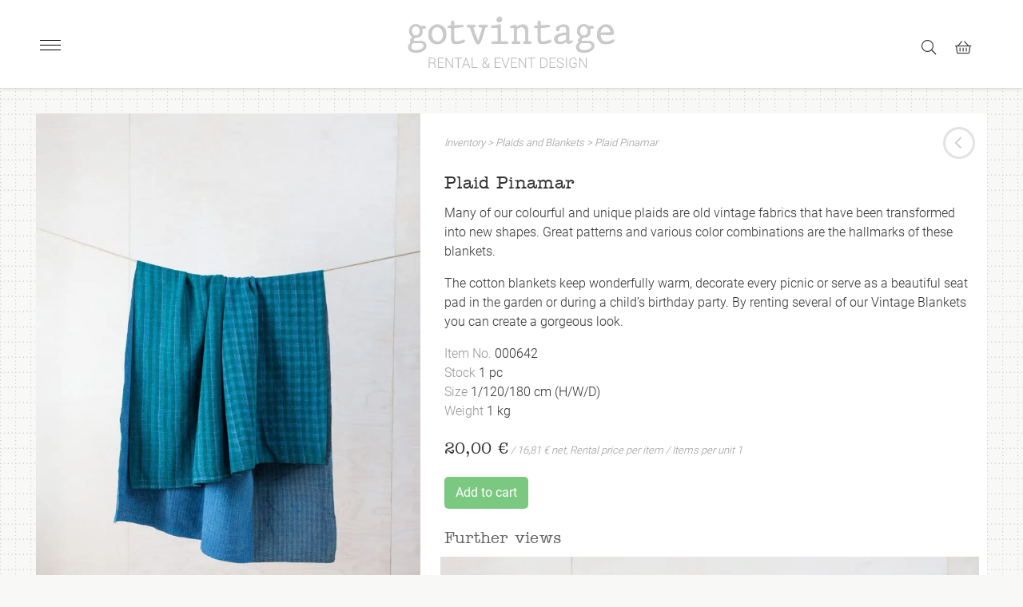

--- FILE ---
content_type: text/html; charset=UTF-8
request_url: https://gotvintage.de/en/inventory/plaid-pinamar/
body_size: 79722
content:
<!doctype html> <html lang="en-US"> <head><script>if(navigator.userAgent.match(/MSIE|Internet Explorer/i)||navigator.userAgent.match(/Trident\/7\..*?rv:11/i)){let e=document.location.href;if(!e.match(/[?&]nonitro/)){if(e.indexOf("?")==-1){if(e.indexOf("#")==-1){document.location.href=e+"?nonitro=1"}else{document.location.href=e.replace("#","?nonitro=1#")}}else{if(e.indexOf("#")==-1){document.location.href=e+"&nonitro=1"}else{document.location.href=e.replace("#","&nonitro=1#")}}}}</script><link rel="preconnect" href="https://cdn-kimpf.nitrocdn.com" /><meta charset="UTF-8" /><meta name="viewport" content="width=device-width, initial-scale=1" /><title>Plaid Pinamar | gotvintage Rental &amp; Event Design</title><meta property="product:price:amount" content="20" /><meta property="product:price:currency" content="EUR" /><meta name="dc.title" content="Plaid Pinamar | gotvintage Rental &amp; Event Design" /><meta name="dc.description" content="Many of our colourful and unique plaids are old vintage fabrics that have been transformed into new shapes. Great patterns and various color combinations are the hallmarks of these blankets. The cotton blankets keep wonderfully warm, decorate every picnic or serve as a beautiful seat pad in the garden or&hellip;" /><meta name="dc.relation" content="https://gotvintage.de/en/inventory/plaid-pinamar/" /><meta name="dc.source" content="https://gotvintage.de/en/" /><meta name="dc.language" content="en_US" /><meta name="description" content="Many of our colourful and unique plaids are old vintage fabrics that have been transformed into new shapes. Great patterns and various color combinations are the hallmarks of these blankets. The cotton blankets keep wonderfully warm, decorate every picnic or serve as a beautiful seat pad in the garden or&hellip;" /><meta name="thumbnail" content="https://gotvintage.de/wp-content/uploads/2020/03/gotvintage_plaid-pinamar_000642_06_ca92b-150x150.jpg" /><meta name="robots" content="index, follow, max-snippet:-1, max-image-preview:large, max-video-preview:-1" /><meta property="og:url" content="https://gotvintage.de/en/inventory/plaid-pinamar/" /><meta property="og:site_name" content="gotvintage Rental &amp; Event Design" /><meta property="og:locale" content="en_US" /><meta property="og:locale:alternate" content="de_DE" /><meta property="og:type" content="product" /><meta property="article:author" content="https://www.facebook.com/gotvintagerental" /><meta property="article:publisher" content="https://www.facebook.com/gotvintagerental" /><meta property="og:title" content="Plaid Pinamar | gotvintage Rental &amp; Event Design" /><meta property="og:description" content="Many of our colourful and unique plaids are old vintage fabrics that have been transformed into new shapes. Great patterns and various color combinations are the hallmarks of these blankets. The cotton blankets keep wonderfully warm, decorate every picnic or serve as a beautiful seat pad in the garden or&hellip;" /><meta property="og:image" content="https://gotvintage.de/wp-content/uploads/2020/03/gotvintage_plaid-pinamar_000642_06_ca92b-scaled.jpg" /><meta property="og:image:secure_url" content="https://gotvintage.de/wp-content/uploads/2020/03/gotvintage_plaid-pinamar_000642_06_ca92b-scaled.jpg" /><meta property="og:image:width" content="2333" /><meta property="og:image:height" content="3500" /><meta name="twitter:card" content="summary" /><meta name="twitter:title" content="Plaid Pinamar | gotvintage Rental &amp; Event Design" /><meta name="twitter:description" content="Many of our colourful and unique plaids are old vintage fabrics that have been transformed into new shapes. Great patterns and various color combinations are the hallmarks of these blankets. The cotton blankets keep wonderfully warm, decorate every picnic or serve as a beautiful seat pad in the garden or&hellip;" /><meta name="twitter:image" content="https://gotvintage.de/wp-content/uploads/2020/03/gotvintage_plaid-pinamar_000642_06_ca92b-scaled.jpg" /><meta name="generator" content="Site Kit by Google 1.168.0" /><meta name="description" content="Many of our colourful and unique plaids are old vintage fabrics that have been transformed into new shapes. Great patterns and various color combinations are the hallmarks of these blankets.The cotton blankets keep wonderfully warm, decorate every picnic or serve as a beautiful seat pad in the garden or during a child's birthday party. By renting several of our Vintage Blankets you can create a gorgeous look." /><meta name="generator" content="NitroPack" /><script>var NPSH,NitroScrollHelper;NPSH=NitroScrollHelper=function(){let e=null;const o=window.sessionStorage.getItem("nitroScrollPos");function t(){let e=JSON.parse(window.sessionStorage.getItem("nitroScrollPos"))||{};if(typeof e!=="object"){e={}}e[document.URL]=window.scrollY;window.sessionStorage.setItem("nitroScrollPos",JSON.stringify(e))}window.addEventListener("scroll",function(){if(e!==null){clearTimeout(e)}e=setTimeout(t,200)},{passive:true});let r={};r.getScrollPos=()=>{if(!o){return 0}const e=JSON.parse(o);return e[document.URL]||0};r.isScrolled=()=>{return r.getScrollPos()>document.documentElement.clientHeight*.5};return r}();</script><script>(function(){var a=false;var e=document.documentElement.classList;var i=navigator.userAgent.toLowerCase();var n=["android","iphone","ipad"];var r=n.length;var o;var d=null;for(var t=0;t<r;t++){o=n[t];if(i.indexOf(o)>-1)d=o;if(e.contains(o)){a=true;e.remove(o)}}if(a&&d){e.add(d);if(d=="iphone"||d=="ipad"){e.add("ios")}}})();</script><script type="text/worker" id="nitro-web-worker">var preloadRequests=0;var remainingCount={};var baseURI="";self.onmessage=function(e){switch(e.data.cmd){case"RESOURCE_PRELOAD":var o=e.data.requestId;remainingCount[o]=0;e.data.resources.forEach(function(e){preload(e,function(o){return function(){console.log(o+" DONE: "+e);if(--remainingCount[o]==0){self.postMessage({cmd:"RESOURCE_PRELOAD",requestId:o})}}}(o));remainingCount[o]++});break;case"SET_BASEURI":baseURI=e.data.uri;break}};async function preload(e,o){if(typeof URL!=="undefined"&&baseURI){try{var a=new URL(e,baseURI);e=a.href}catch(e){console.log("Worker error: "+e.message)}}console.log("Preloading "+e);try{var n=new Request(e,{mode:"no-cors",redirect:"follow"});await fetch(n);o()}catch(a){console.log(a);var r=new XMLHttpRequest;r.responseType="blob";r.onload=o;r.onerror=o;r.open("GET",e,true);r.send()}}</script><script id="nprl">(()=>{if(window.NPRL!=undefined)return;(function(e){var t=e.prototype;t.after||(t.after=function(){var e,t=arguments,n=t.length,r=0,i=this,o=i.parentNode,a=Node,c=String,u=document;if(o!==null){while(r<n){(e=t[r])instanceof a?(i=i.nextSibling)!==null?o.insertBefore(e,i):o.appendChild(e):o.appendChild(u.createTextNode(c(e)));++r}}})})(Element);var e,t;e=t=function(){var t=false;var r=window.URL||window.webkitURL;var i=true;var o=true;var a=2;var c=null;var u=null;var d=true;var s=window.nitroGtmExcludes!=undefined;var l=s?JSON.parse(atob(window.nitroGtmExcludes)).map(e=>new RegExp(e)):[];var f;var m;var v=null;var p=null;var g=null;var h={touch:["touchmove","touchend"],default:["mousemove","click","keydown","wheel"]};var E=true;var y=[];var w=false;var b=[];var S=0;var N=0;var L=false;var T=0;var R=null;var O=false;var A=false;var C=false;var P=[];var I=[];var M=[];var k=[];var x=false;var _={};var j=new Map;var B="noModule"in HTMLScriptElement.prototype;var q=requestAnimationFrame||mozRequestAnimationFrame||webkitRequestAnimationFrame||msRequestAnimationFrame;const D="gtm.js?id=";function H(e,t){if(!_[e]){_[e]=[]}_[e].push(t)}function U(e,t){if(_[e]){var n=0,r=_[e];for(var n=0;n<r.length;n++){r[n].call(this,t)}}}function Y(){(function(e,t){var r=null;var i=function(e){r(e)};var o=null;var a={};var c=null;var u=null;var d=0;e.addEventListener(t,function(r){if(["load","DOMContentLoaded"].indexOf(t)!=-1){if(u){Q(function(){e.triggerNitroEvent(t)})}c=true}else if(t=="readystatechange"){d++;n.ogReadyState=d==1?"interactive":"complete";if(u&&u>=d){n.documentReadyState=n.ogReadyState;Q(function(){e.triggerNitroEvent(t)})}}});e.addEventListener(t+"Nitro",function(e){if(["load","DOMContentLoaded"].indexOf(t)!=-1){if(!c){e.preventDefault();e.stopImmediatePropagation()}else{}u=true}else if(t=="readystatechange"){u=n.documentReadyState=="interactive"?1:2;if(d<u){e.preventDefault();e.stopImmediatePropagation()}}});switch(t){case"load":o="onload";break;case"readystatechange":o="onreadystatechange";break;case"pageshow":o="onpageshow";break;default:o=null;break}if(o){Object.defineProperty(e,o,{get:function(){return r},set:function(n){if(typeof n!=="function"){r=null;e.removeEventListener(t+"Nitro",i)}else{if(!r){e.addEventListener(t+"Nitro",i)}r=n}}})}Object.defineProperty(e,"addEventListener"+t,{value:function(r){if(r!=t||!n.startedScriptLoading||document.currentScript&&document.currentScript.hasAttribute("nitro-exclude")){}else{arguments[0]+="Nitro"}e.ogAddEventListener.apply(e,arguments);a[arguments[1]]=arguments[0]}});Object.defineProperty(e,"removeEventListener"+t,{value:function(t){var n=a[arguments[1]];arguments[0]=n;e.ogRemoveEventListener.apply(e,arguments)}});Object.defineProperty(e,"triggerNitroEvent"+t,{value:function(t,n){n=n||e;var r=new Event(t+"Nitro",{bubbles:true});r.isNitroPack=true;Object.defineProperty(r,"type",{get:function(){return t},set:function(){}});Object.defineProperty(r,"target",{get:function(){return n},set:function(){}});e.dispatchEvent(r)}});if(typeof e.triggerNitroEvent==="undefined"){(function(){var t=e.addEventListener;var n=e.removeEventListener;Object.defineProperty(e,"ogAddEventListener",{value:t});Object.defineProperty(e,"ogRemoveEventListener",{value:n});Object.defineProperty(e,"addEventListener",{value:function(n){var r="addEventListener"+n;if(typeof e[r]!=="undefined"){e[r].apply(e,arguments)}else{t.apply(e,arguments)}},writable:true});Object.defineProperty(e,"removeEventListener",{value:function(t){var r="removeEventListener"+t;if(typeof e[r]!=="undefined"){e[r].apply(e,arguments)}else{n.apply(e,arguments)}}});Object.defineProperty(e,"triggerNitroEvent",{value:function(t,n){var r="triggerNitroEvent"+t;if(typeof e[r]!=="undefined"){e[r].apply(e,arguments)}}})})()}}).apply(null,arguments)}Y(window,"load");Y(window,"pageshow");Y(window,"DOMContentLoaded");Y(document,"DOMContentLoaded");Y(document,"readystatechange");try{var F=new Worker(r.createObjectURL(new Blob([document.getElementById("nitro-web-worker").textContent],{type:"text/javascript"})))}catch(e){var F=new Worker("data:text/javascript;base64,"+btoa(document.getElementById("nitro-web-worker").textContent))}F.onmessage=function(e){if(e.data.cmd=="RESOURCE_PRELOAD"){U(e.data.requestId,e)}};if(typeof document.baseURI!=="undefined"){F.postMessage({cmd:"SET_BASEURI",uri:document.baseURI})}var G=function(e){if(--S==0){Q(K)}};var W=function(e){e.target.removeEventListener("load",W);e.target.removeEventListener("error",W);e.target.removeEventListener("nitroTimeout",W);if(e.type!="nitroTimeout"){clearTimeout(e.target.nitroTimeout)}if(--N==0&&S==0){Q(J)}};var X=function(e){var t=e.textContent;try{var n=r.createObjectURL(new Blob([t.replace(/^(?:<!--)?(.*?)(?:-->)?$/gm,"$1")],{type:"text/javascript"}))}catch(e){var n="data:text/javascript;base64,"+btoa(t.replace(/^(?:<!--)?(.*?)(?:-->)?$/gm,"$1"))}return n};var K=function(){n.documentReadyState="interactive";document.triggerNitroEvent("readystatechange");document.triggerNitroEvent("DOMContentLoaded");if(window.pageYOffset||window.pageXOffset){window.dispatchEvent(new Event("scroll"))}A=true;Q(function(){if(N==0){Q(J)}Q($)})};var J=function(){if(!A||O)return;O=true;R.disconnect();en();n.documentReadyState="complete";document.triggerNitroEvent("readystatechange");window.triggerNitroEvent("load",document);window.triggerNitroEvent("pageshow",document);if(window.pageYOffset||window.pageXOffset||location.hash){let e=typeof history.scrollRestoration!=="undefined"&&history.scrollRestoration=="auto";if(e&&typeof NPSH!=="undefined"&&NPSH.getScrollPos()>0&&window.pageYOffset>document.documentElement.clientHeight*.5){window.scrollTo(0,NPSH.getScrollPos())}else if(location.hash){try{let e=document.querySelector(location.hash);if(e){e.scrollIntoView()}}catch(e){}}}var e=null;if(a==1){e=eo}else{e=eu}Q(e)};var Q=function(e){setTimeout(e,0)};var V=function(e){if(e.type=="touchend"||e.type=="click"){g=e}};var $=function(){if(d&&g){setTimeout(function(e){return function(){var t=function(e,t,n){var r=new Event(e,{bubbles:true,cancelable:true});if(e=="click"){r.clientX=t;r.clientY=n}else{r.touches=[{clientX:t,clientY:n}]}return r};var n;if(e.type=="touchend"){var r=e.changedTouches[0];n=document.elementFromPoint(r.clientX,r.clientY);n.dispatchEvent(t("touchstart"),r.clientX,r.clientY);n.dispatchEvent(t("touchend"),r.clientX,r.clientY);n.dispatchEvent(t("click"),r.clientX,r.clientY)}else if(e.type=="click"){n=document.elementFromPoint(e.clientX,e.clientY);n.dispatchEvent(t("click"),e.clientX,e.clientY)}}}(g),150);g=null}};var z=function(e){if(e.tagName=="SCRIPT"&&!e.hasAttribute("data-nitro-for-id")&&!e.hasAttribute("nitro-document-write")||e.tagName=="IMG"&&(e.hasAttribute("src")||e.hasAttribute("srcset"))||e.tagName=="IFRAME"&&e.hasAttribute("src")||e.tagName=="LINK"&&e.hasAttribute("href")&&e.hasAttribute("rel")&&e.getAttribute("rel")=="stylesheet"){if(e.tagName==="IFRAME"&&e.src.indexOf("about:blank")>-1){return}var t="";switch(e.tagName){case"LINK":t=e.href;break;case"IMG":if(k.indexOf(e)>-1)return;t=e.srcset||e.src;break;default:t=e.src;break}var n=e.getAttribute("type");if(!t&&e.tagName!=="SCRIPT")return;if((e.tagName=="IMG"||e.tagName=="LINK")&&(t.indexOf("data:")===0||t.indexOf("blob:")===0))return;if(e.tagName=="SCRIPT"&&n&&n!=="text/javascript"&&n!=="application/javascript"){if(n!=="module"||!B)return}if(e.tagName==="SCRIPT"){if(k.indexOf(e)>-1)return;if(e.noModule&&B){return}let t=null;if(document.currentScript){if(document.currentScript.src&&document.currentScript.src.indexOf(D)>-1){t=document.currentScript}if(document.currentScript.hasAttribute("data-nitro-gtm-id")){e.setAttribute("data-nitro-gtm-id",document.currentScript.getAttribute("data-nitro-gtm-id"))}}else if(window.nitroCurrentScript){if(window.nitroCurrentScript.src&&window.nitroCurrentScript.src.indexOf(D)>-1){t=window.nitroCurrentScript}}if(t&&s){let n=false;for(const t of l){n=e.src?t.test(e.src):t.test(e.textContent);if(n){break}}if(!n){e.type="text/googletagmanagerscript";let n=t.hasAttribute("data-nitro-gtm-id")?t.getAttribute("data-nitro-gtm-id"):t.id;if(!j.has(n)){j.set(n,[])}let r=j.get(n);r.push(e);return}}if(!e.src){if(e.textContent.length>0){e.textContent+="\n;if(document.currentScript.nitroTimeout) {clearTimeout(document.currentScript.nitroTimeout);}; setTimeout(function() { this.dispatchEvent(new Event('load')); }.bind(document.currentScript), 0);"}else{return}}else{}k.push(e)}if(!e.hasOwnProperty("nitroTimeout")){N++;e.addEventListener("load",W,true);e.addEventListener("error",W,true);e.addEventListener("nitroTimeout",W,true);e.nitroTimeout=setTimeout(function(){console.log("Resource timed out",e);e.dispatchEvent(new Event("nitroTimeout"))},5e3)}}};var Z=function(e){if(e.hasOwnProperty("nitroTimeout")&&e.nitroTimeout){clearTimeout(e.nitroTimeout);e.nitroTimeout=null;e.dispatchEvent(new Event("nitroTimeout"))}};document.documentElement.addEventListener("load",function(e){if(e.target.tagName=="SCRIPT"||e.target.tagName=="IMG"){k.push(e.target)}},true);document.documentElement.addEventListener("error",function(e){if(e.target.tagName=="SCRIPT"||e.target.tagName=="IMG"){k.push(e.target)}},true);var ee=["appendChild","replaceChild","insertBefore","prepend","append","before","after","replaceWith","insertAdjacentElement"];var et=function(){if(s){window._nitro_setTimeout=window.setTimeout;window.setTimeout=function(e,t,...n){let r=document.currentScript||window.nitroCurrentScript;if(!r||r.src&&r.src.indexOf(D)==-1){return window._nitro_setTimeout.call(window,e,t,...n)}return window._nitro_setTimeout.call(window,function(e,t){return function(...n){window.nitroCurrentScript=e;t(...n)}}(r,e),t,...n)}}ee.forEach(function(e){HTMLElement.prototype["og"+e]=HTMLElement.prototype[e];HTMLElement.prototype[e]=function(...t){if(this.parentNode||this===document.documentElement){switch(e){case"replaceChild":case"insertBefore":t.pop();break;case"insertAdjacentElement":t.shift();break}t.forEach(function(e){if(!e)return;if(e.tagName=="SCRIPT"){z(e)}else{if(e.children&&e.children.length>0){e.querySelectorAll("script").forEach(z)}}})}return this["og"+e].apply(this,arguments)}})};var en=function(){if(s&&typeof window._nitro_setTimeout==="function"){window.setTimeout=window._nitro_setTimeout}ee.forEach(function(e){HTMLElement.prototype[e]=HTMLElement.prototype["og"+e]})};var er=async function(){if(o){ef(f);ef(V);if(v){clearTimeout(v);v=null}}if(T===1){L=true;return}else if(T===0){T=-1}n.startedScriptLoading=true;Object.defineProperty(document,"readyState",{get:function(){return n.documentReadyState},set:function(){}});var e=document.documentElement;var t={attributes:true,attributeFilter:["src"],childList:true,subtree:true};R=new MutationObserver(function(e,t){e.forEach(function(e){if(e.type=="childList"&&e.addedNodes.length>0){e.addedNodes.forEach(function(e){if(!document.documentElement.contains(e)){return}if(e.tagName=="IMG"||e.tagName=="IFRAME"||e.tagName=="LINK"){z(e)}})}if(e.type=="childList"&&e.removedNodes.length>0){e.removedNodes.forEach(function(e){if(e.tagName=="IFRAME"||e.tagName=="LINK"){Z(e)}})}if(e.type=="attributes"){var t=e.target;if(!document.documentElement.contains(t)){return}if(t.tagName=="IFRAME"||t.tagName=="LINK"||t.tagName=="IMG"||t.tagName=="SCRIPT"){z(t)}}})});R.observe(e,t);if(!s){et()}await Promise.all(P);var r=b.shift();var i=null;var a=false;while(r){var c;var u=JSON.parse(atob(r.meta));var d=u.delay;if(r.type=="inline"){var l=document.getElementById(r.id);if(l){l.remove()}else{r=b.shift();continue}c=X(l);if(c===false){r=b.shift();continue}}else{c=r.src}if(!a&&r.type!="inline"&&(typeof u.attributes.async!="undefined"||typeof u.attributes.defer!="undefined")){if(i===null){i=r}else if(i===r){a=true}if(!a){b.push(r);r=b.shift();continue}}var m=document.createElement("script");m.src=c;m.setAttribute("data-nitro-for-id",r.id);for(var p in u.attributes){try{if(u.attributes[p]===false){m.setAttribute(p,"")}else{m.setAttribute(p,u.attributes[p])}}catch(e){console.log("Error while setting script attribute",m,e)}}m.async=false;if(u.canonicalLink!=""&&Object.getOwnPropertyDescriptor(m,"src")?.configurable!==false){(e=>{Object.defineProperty(m,"src",{get:function(){return e.canonicalLink},set:function(){}})})(u)}if(d){setTimeout((function(e,t){var n=document.querySelector("[data-nitro-marker-id='"+t+"']");if(n){n.after(e)}else{document.head.appendChild(e)}}).bind(null,m,r.id),d)}else{m.addEventListener("load",G);m.addEventListener("error",G);if(!m.noModule||!B){S++}var g=document.querySelector("[data-nitro-marker-id='"+r.id+"']");if(g){Q(function(e,t){return function(){e.after(t)}}(g,m))}else{Q(function(e){return function(){document.head.appendChild(e)}}(m))}}r=b.shift()}};var ei=function(){var e=document.getElementById("nitro-deferred-styles");var t=document.createElement("div");t.innerHTML=e.textContent;return t};var eo=async function(e){isPreload=e&&e.type=="NitroPreload";if(!isPreload){T=-1;E=false;if(o){ef(f);ef(V);if(v){clearTimeout(v);v=null}}}if(w===false){var t=ei();let e=t.querySelectorAll('style,link[rel="stylesheet"]');w=e.length;if(w){let e=document.getElementById("nitro-deferred-styles-marker");e.replaceWith.apply(e,t.childNodes)}else if(isPreload){Q(ed)}else{es()}}else if(w===0&&!isPreload){es()}};var ea=function(){var e=ei();var t=e.childNodes;var n;var r=[];for(var i=0;i<t.length;i++){n=t[i];if(n.href){r.push(n.href)}}var o="css-preload";H(o,function(e){eo(new Event("NitroPreload"))});if(r.length){F.postMessage({cmd:"RESOURCE_PRELOAD",resources:r,requestId:o})}else{Q(function(){U(o)})}};var ec=function(){if(T===-1)return;T=1;var e=[];var t,n;for(var r=0;r<b.length;r++){t=b[r];if(t.type!="inline"){if(t.src){n=JSON.parse(atob(t.meta));if(n.delay)continue;if(n.attributes.type&&n.attributes.type=="module"&&!B)continue;e.push(t.src)}}}if(e.length){var i="js-preload";H(i,function(e){T=2;if(L){Q(er)}});F.postMessage({cmd:"RESOURCE_PRELOAD",resources:e,requestId:i})}};var eu=function(){while(I.length){style=I.shift();if(style.hasAttribute("nitropack-onload")){style.setAttribute("onload",style.getAttribute("nitropack-onload"));Q(function(e){return function(){e.dispatchEvent(new Event("load"))}}(style))}}while(M.length){style=M.shift();if(style.hasAttribute("nitropack-onerror")){style.setAttribute("onerror",style.getAttribute("nitropack-onerror"));Q(function(e){return function(){e.dispatchEvent(new Event("error"))}}(style))}}};var ed=function(){if(!x){if(i){Q(function(){var e=document.getElementById("nitro-critical-css");if(e){e.remove()}})}x=true;onStylesLoadEvent=new Event("NitroStylesLoaded");onStylesLoadEvent.isNitroPack=true;window.dispatchEvent(onStylesLoadEvent)}};var es=function(){if(a==2){Q(er)}else{eu()}};var el=function(e){m.forEach(function(t){document.addEventListener(t,e,true)})};var ef=function(e){m.forEach(function(t){document.removeEventListener(t,e,true)})};if(s){et()}return{setAutoRemoveCriticalCss:function(e){i=e},registerScript:function(e,t,n){b.push({type:"remote",src:e,id:t,meta:n})},registerInlineScript:function(e,t){b.push({type:"inline",id:e,meta:t})},registerStyle:function(e,t,n){y.push({href:e,rel:t,media:n})},onLoadStyle:function(e){I.push(e);if(w!==false&&--w==0){Q(ed);if(E){E=false}else{es()}}},onErrorStyle:function(e){M.push(e);if(w!==false&&--w==0){Q(ed);if(E){E=false}else{es()}}},loadJs:function(e,t){if(!e.src){var n=X(e);if(n!==false){e.src=n;e.textContent=""}}if(t){Q(function(e,t){return function(){e.after(t)}}(t,e))}else{Q(function(e){return function(){document.head.appendChild(e)}}(e))}},loadQueuedResources:async function(){window.dispatchEvent(new Event("NitroBootStart"));if(p){clearTimeout(p);p=null}window.removeEventListener("load",e.loadQueuedResources);f=a==1?er:eo;if(!o||g){Q(f)}else{if(navigator.userAgent.indexOf(" Edge/")==-1){ea();H("css-preload",ec)}el(f);if(u){if(c){v=setTimeout(f,c)}}else{}}},fontPreload:function(e){var t="critical-fonts";H(t,function(e){document.getElementById("nitro-critical-fonts").type="text/css"});F.postMessage({cmd:"RESOURCE_PRELOAD",resources:e,requestId:t})},boot:function(){if(t)return;t=true;C=typeof NPSH!=="undefined"&&NPSH.isScrolled();let n=document.prerendering;if(location.hash||C||n){o=false}m=h.default.concat(h.touch);p=setTimeout(e.loadQueuedResources,1500);el(V);if(C){e.loadQueuedResources()}else{window.addEventListener("load",e.loadQueuedResources)}},addPrerequisite:function(e){P.push(e)},getTagManagerNodes:function(e){if(!e)return j;return j.get(e)??[]}}}();var n,r;n=r=function(){var t=document.write;return{documentWrite:function(n,r){if(n&&n.hasAttribute("nitro-exclude")){return t.call(document,r)}var i=null;if(n.documentWriteContainer){i=n.documentWriteContainer}else{i=document.createElement("span");n.documentWriteContainer=i}var o=null;if(n){if(n.hasAttribute("data-nitro-for-id")){o=document.querySelector('template[data-nitro-marker-id="'+n.getAttribute("data-nitro-for-id")+'"]')}else{o=n}}i.innerHTML+=r;i.querySelectorAll("script").forEach(function(e){e.setAttribute("nitro-document-write","")});if(!i.parentNode){if(o){o.parentNode.insertBefore(i,o)}else{document.body.appendChild(i)}}var a=document.createElement("span");a.innerHTML=r;var c=a.querySelectorAll("script");if(c.length){c.forEach(function(t){var n=t.getAttributeNames();var r=document.createElement("script");n.forEach(function(e){r.setAttribute(e,t.getAttribute(e))});r.async=false;if(!t.src&&t.textContent){r.textContent=t.textContent}e.loadJs(r,o)})}},TrustLogo:function(e,t){var n=document.getElementById(e);var r=document.createElement("img");r.src=t;n.parentNode.insertBefore(r,n)},documentReadyState:"loading",ogReadyState:document.readyState,startedScriptLoading:false,loadScriptDelayed:function(e,t){setTimeout(function(){var t=document.createElement("script");t.src=e;document.head.appendChild(t)},t)}}}();document.write=function(e){n.documentWrite(document.currentScript,e)};document.writeln=function(e){n.documentWrite(document.currentScript,e+"\n")};window.NPRL=e;window.NitroResourceLoader=t;window.NPh=n;window.NitroPackHelper=r})();</script><template id="nitro-deferred-styles-marker"></template><style id="nitro-fonts">@font-face{font-family:"FontAwesome";src:url("https://cdn-kimpf.nitrocdn.com/VNcolSiNWGTykQIcEfKovLGfarnaWgUB/assets/static/source/rev-f128d40/gotvintage.de/wp-content/plugins/woocommerce-load-more-products/berocket/assets/fonts/3e6eb37f30ca47e1f854d23f3eb21bc6.fontawesome-webfont.woff2") format("woff2");font-weight:normal;font-style:normal;font-display:swap}@font-face{font-family:WooCommerce;src:url("https://cdn-kimpf.nitrocdn.com/VNcolSiNWGTykQIcEfKovLGfarnaWgUB/assets/static/source/rev-f128d40/gotvintage.de/wp-content/plugins/woocommerce/assets/fonts/WooCommerce.woff2") format("woff2");font-weight:400;font-style:normal;font-display:swap}@font-face{font-family:"American Typewriter";src:url("https://cdn-kimpf.nitrocdn.com/VNcolSiNWGTykQIcEfKovLGfarnaWgUB/assets/static/source/rev-f128d40/gotvintage.de/wp-content/themes/gotvintage/fonts/1564257/af43f91e-7e5e-423e-8a41-176aaa2d6bab.eot#iefix");src:url("https://cdn-kimpf.nitrocdn.com/VNcolSiNWGTykQIcEfKovLGfarnaWgUB/assets/static/source/rev-f128d40/gotvintage.de/wp-content/themes/gotvintage/fonts/1564257/b98e947d-c7f0-4a56-b21a-cac5a0826cc8.woff2") format("woff2");font-display:swap}@font-face{font-family:"Roboto";font-style:normal;font-weight:300;src:url("https://cdn-kimpf.nitrocdn.com/VNcolSiNWGTykQIcEfKovLGfarnaWgUB/assets/static/source/rev-f128d40/gotvintage.de/wp-content/themes/gotvintage/fonts/roboto/roboto-v20-latin-300.eot");src:local("Roboto Light"),local("Roboto-Light"),url("https://cdn-kimpf.nitrocdn.com/VNcolSiNWGTykQIcEfKovLGfarnaWgUB/assets/static/source/rev-f128d40/gotvintage.de/wp-content/themes/gotvintage/fonts/roboto/roboto-v20-latin-300.woff2") format("woff2");font-display:swap}@font-face{font-family:"Roboto";font-style:normal;font-weight:400;src:url("https://cdn-kimpf.nitrocdn.com/VNcolSiNWGTykQIcEfKovLGfarnaWgUB/assets/static/source/rev-f128d40/gotvintage.de/wp-content/themes/gotvintage/fonts/roboto/roboto-v20-latin-regular.eot");src:local("Roboto"),local("Roboto-Regular"),url("https://cdn-kimpf.nitrocdn.com/VNcolSiNWGTykQIcEfKovLGfarnaWgUB/assets/static/source/rev-f128d40/gotvintage.de/wp-content/themes/gotvintage/fonts/roboto/roboto-v20-latin-regular.woff2") format("woff2");font-display:swap}@font-face{font-family:"Roboto";font-style:normal;font-weight:500;src:url("https://cdn-kimpf.nitrocdn.com/VNcolSiNWGTykQIcEfKovLGfarnaWgUB/assets/static/source/rev-f128d40/gotvintage.de/wp-content/themes/gotvintage/fonts/roboto/roboto-v20-latin-500.eot");src:local("Roboto Medium"),local("Roboto-Medium"),url("https://cdn-kimpf.nitrocdn.com/VNcolSiNWGTykQIcEfKovLGfarnaWgUB/assets/static/source/rev-f128d40/gotvintage.de/wp-content/themes/gotvintage/fonts/roboto/roboto-v20-latin-500.woff2") format("woff2");font-display:swap}@font-face{font-family:"Roboto";font-style:normal;font-weight:700;src:url("https://cdn-kimpf.nitrocdn.com/VNcolSiNWGTykQIcEfKovLGfarnaWgUB/assets/static/source/rev-f128d40/gotvintage.de/wp-content/themes/gotvintage/fonts/roboto/roboto-v20-latin-700.eot");src:local("Roboto Bold"),local("Roboto-Bold"),url("https://cdn-kimpf.nitrocdn.com/VNcolSiNWGTykQIcEfKovLGfarnaWgUB/assets/static/source/rev-f128d40/gotvintage.de/wp-content/themes/gotvintage/fonts/roboto/roboto-v20-latin-700.woff2") format("woff2");font-display:swap}@font-face{font-family:"Font Awesome 5 Brands";font-style:normal;font-weight:normal;src:url("https://cdn-kimpf.nitrocdn.com/VNcolSiNWGTykQIcEfKovLGfarnaWgUB/assets/static/source/rev-f128d40/gotvintage.de/wp-content/themes/gotvintage/fonts/fontawesome-pro/web-fonts-with-css/webfonts/fa-brands-400.eot");src:url("https://cdn-kimpf.nitrocdn.com/VNcolSiNWGTykQIcEfKovLGfarnaWgUB/assets/static/source/rev-f128d40/gotvintage.de/wp-content/themes/gotvintage/fonts/fontawesome-pro/web-fonts-with-css/webfonts/fa-brands-400.woff2") format("woff2");font-display:swap}@font-face{font-family:"Font Awesome 5 Pro";font-style:normal;font-weight:300;src:url("https://cdn-kimpf.nitrocdn.com/VNcolSiNWGTykQIcEfKovLGfarnaWgUB/assets/static/source/rev-f128d40/gotvintage.de/wp-content/themes/gotvintage/fonts/fontawesome-pro/web-fonts-with-css/webfonts/fa-light-300.eot");src:url("https://cdn-kimpf.nitrocdn.com/VNcolSiNWGTykQIcEfKovLGfarnaWgUB/assets/static/source/rev-f128d40/gotvintage.de/wp-content/themes/gotvintage/fonts/fontawesome-pro/web-fonts-with-css/webfonts/fa-light-300.woff2") format("woff2");font-display:swap}@font-face{font-family:"Font Awesome 5 Pro";font-style:normal;font-weight:400;src:url("https://cdn-kimpf.nitrocdn.com/VNcolSiNWGTykQIcEfKovLGfarnaWgUB/assets/static/source/rev-f128d40/gotvintage.de/wp-content/themes/gotvintage/fonts/fontawesome-pro/web-fonts-with-css/webfonts/fa-regular-400.eot");src:url("https://cdn-kimpf.nitrocdn.com/VNcolSiNWGTykQIcEfKovLGfarnaWgUB/assets/static/source/rev-f128d40/gotvintage.de/wp-content/themes/gotvintage/fonts/fontawesome-pro/web-fonts-with-css/webfonts/fa-regular-400.woff2") format("woff2");font-display:swap}@font-face{font-family:"Font Awesome 5 Pro";font-style:normal;font-weight:900;src:url("https://cdn-kimpf.nitrocdn.com/VNcolSiNWGTykQIcEfKovLGfarnaWgUB/assets/static/source/rev-f128d40/gotvintage.de/wp-content/themes/gotvintage/fonts/fontawesome-pro/web-fonts-with-css/webfonts/fa-solid-900.eot");src:url("https://cdn-kimpf.nitrocdn.com/VNcolSiNWGTykQIcEfKovLGfarnaWgUB/assets/static/source/rev-f128d40/gotvintage.de/wp-content/themes/gotvintage/fonts/fontawesome-pro/web-fonts-with-css/webfonts/fa-solid-900.woff2") format("woff2");font-display:swap}</style><style type="text/css" id="nitro-critical-css">img:is([sizes=auto i],[sizes^="auto," i]){contain-intrinsic-size:3000px 1500px}.fa-search-plus:before{content:""}html{font-family:sans-serif;-ms-text-size-adjust:100%;-webkit-text-size-adjust:100%}body{margin:0}header{display:block}template{display:none}a{background-color:transparent}h1{font-size:2em;margin:.67em 0}small{font-size:80%}img{border:0}svg:not(:root){overflow:hidden}button,input{color:inherit;font:inherit;margin:0}button{overflow:visible}button{text-transform:none}button{-webkit-appearance:button}button::-moz-focus-inner,input::-moz-focus-inner{border:0;padding:0}input{line-height:normal}input[type="search"]{-webkit-appearance:textfield;-webkit-box-sizing:content-box;-moz-box-sizing:content-box;box-sizing:content-box}input[type="search"]::-webkit-search-cancel-button,input[type="search"]::-webkit-search-decoration{-webkit-appearance:none}*{-webkit-box-sizing:border-box;-moz-box-sizing:border-box;box-sizing:border-box}*:before,*:after{-webkit-box-sizing:border-box;-moz-box-sizing:border-box;box-sizing:border-box}html{font-size:10px}body{font-family:"Helvetica Neue",Helvetica,Arial,sans-serif;font-size:14px;line-height:1.42857143;color:#333;background-color:#fff}input,button{font-family:inherit;font-size:inherit;line-height:inherit}a{color:#337ab7;text-decoration:none}img{vertical-align:middle}h1,h2,h3{font-family:inherit;font-weight:500;line-height:1.1;color:inherit}h1,h2,h3{margin-top:20px;margin-bottom:10px}h1{font-size:36px}h2{font-size:30px}h3{font-size:24px}p{margin:0 0 10px}small{font-size:85%}.text-right{text-align:right}ul{margin-top:0;margin-bottom:10px}.container-fluid{padding-right:15px;padding-left:15px;margin-right:auto;margin-left:auto}.row{margin-right:-15px;margin-left:-15px}.col-md-2,.col-sm-3,.col-xs-4,.col-lg-5,.col-sm-6,.col-md-6,.col-lg-7,.col-xs-8,.col-sm-9,.col-md-10,.col-xs-12{position:relative;min-height:1px;padding-right:15px;padding-left:15px}.col-xs-4,.col-xs-8,.col-xs-12{float:left}.col-xs-12{width:100%}.col-xs-8{width:66.66666667%}.col-xs-4{width:33.33333333%}@media (min-width:768px){.col-sm-3,.col-sm-6,.col-sm-9{float:left}.col-sm-9{width:75%}.col-sm-6{width:50%}.col-sm-3{width:25%}}@media (min-width:992px){.col-md-2,.col-md-6,.col-md-10{float:left}.col-md-10{width:83.33333333%}.col-md-6{width:50%}.col-md-2{width:16.66666667%}}@media (min-width:1200px){.col-lg-5,.col-lg-7{float:left}.col-lg-7{width:58.33333333%}.col-lg-5{width:41.66666667%}}label{display:inline-block;max-width:100%;margin-bottom:5px;font-weight:700}input[type="search"]{-webkit-box-sizing:border-box;-moz-box-sizing:border-box;box-sizing:border-box;-webkit-appearance:none;-moz-appearance:none;appearance:none}.container-fluid:before,.container-fluid:after,.row:before,.row:after{display:table;content:" "}.container-fluid:after,.row:after{clear:both}@-ms-viewport{width:device-width}@media (max-width:767px){.hidden-xs{display:none !important}}@media (min-width:768px) and (max-width:991px){.hidden-sm{display:none !important}}@media (min-width:992px) and (max-width:1199px){.hidden-md{display:none !important}}@media (min-width:1200px){.hidden-lg{display:none !important}}ul{box-sizing:border-box}:root{--wp-block-synced-color:#7a00df;--wp-block-synced-color--rgb:122,0,223;--wp-bound-block-color:var(--wp-block-synced-color);--wp-editor-canvas-background:#ddd;--wp-admin-theme-color:#007cba;--wp-admin-theme-color--rgb:0,124,186;--wp-admin-theme-color-darker-10:#006ba1;--wp-admin-theme-color-darker-10--rgb:0,107,160.5;--wp-admin-theme-color-darker-20:#005a87;--wp-admin-theme-color-darker-20--rgb:0,90,135;--wp-admin-border-width-focus:2px}:root{--wp--preset--font-size--normal:16px;--wp--preset--font-size--huge:42px}.screen-reader-text{border:0;clip-path:inset(50%);height:1px;margin:-1px;overflow:hidden;padding:0;position:absolute;width:1px;word-wrap:normal !important}:root{--wp--preset--aspect-ratio--square:1;--wp--preset--aspect-ratio--4-3:4/3;--wp--preset--aspect-ratio--3-4:3/4;--wp--preset--aspect-ratio--3-2:3/2;--wp--preset--aspect-ratio--2-3:2/3;--wp--preset--aspect-ratio--16-9:16/9;--wp--preset--aspect-ratio--9-16:9/16;--wp--preset--color--black:#000;--wp--preset--color--cyan-bluish-gray:#abb8c3;--wp--preset--color--white:#fff;--wp--preset--color--pale-pink:#f78da7;--wp--preset--color--vivid-red:#cf2e2e;--wp--preset--color--luminous-vivid-orange:#ff6900;--wp--preset--color--luminous-vivid-amber:#fcb900;--wp--preset--color--light-green-cyan:#7bdcb5;--wp--preset--color--vivid-green-cyan:#00d084;--wp--preset--color--pale-cyan-blue:#8ed1fc;--wp--preset--color--vivid-cyan-blue:#0693e3;--wp--preset--color--vivid-purple:#9b51e0;--wp--preset--gradient--vivid-cyan-blue-to-vivid-purple:linear-gradient(135deg,#0693e3 0%,#9b51e0 100%);--wp--preset--gradient--light-green-cyan-to-vivid-green-cyan:linear-gradient(135deg,#7adcb4 0%,#00d082 100%);--wp--preset--gradient--luminous-vivid-amber-to-luminous-vivid-orange:linear-gradient(135deg,#fcb900 0%,#ff6900 100%);--wp--preset--gradient--luminous-vivid-orange-to-vivid-red:linear-gradient(135deg,#ff6900 0%,#cf2e2e 100%);--wp--preset--gradient--very-light-gray-to-cyan-bluish-gray:linear-gradient(135deg,#eee 0%,#a9b8c3 100%);--wp--preset--gradient--cool-to-warm-spectrum:linear-gradient(135deg,#4aeadc 0%,#9778d1 20%,#cf2aba 40%,#ee2c82 60%,#fb6962 80%,#fef84c 100%);--wp--preset--gradient--blush-light-purple:linear-gradient(135deg,#ffceec 0%,#9896f0 100%);--wp--preset--gradient--blush-bordeaux:linear-gradient(135deg,#fecda5 0%,#fe2d2d 50%,#6b003e 100%);--wp--preset--gradient--luminous-dusk:linear-gradient(135deg,#ffcb70 0%,#c751c0 50%,#4158d0 100%);--wp--preset--gradient--pale-ocean:linear-gradient(135deg,#fff5cb 0%,#b6e3d4 50%,#33a7b5 100%);--wp--preset--gradient--electric-grass:linear-gradient(135deg,#caf880 0%,#71ce7e 100%);--wp--preset--gradient--midnight:linear-gradient(135deg,#020381 0%,#2874fc 100%);--wp--preset--font-size--small:13px;--wp--preset--font-size--medium:20px;--wp--preset--font-size--large:36px;--wp--preset--font-size--x-large:42px;--wp--preset--spacing--20:.44rem;--wp--preset--spacing--30:.67rem;--wp--preset--spacing--40:1rem;--wp--preset--spacing--50:1.5rem;--wp--preset--spacing--60:2.25rem;--wp--preset--spacing--70:3.38rem;--wp--preset--spacing--80:5.06rem;--wp--preset--shadow--natural:6px 6px 9px rgba(0,0,0,.2);--wp--preset--shadow--deep:12px 12px 50px rgba(0,0,0,.4);--wp--preset--shadow--sharp:6px 6px 0px rgba(0,0,0,.2);--wp--preset--shadow--outlined:6px 6px 0px -3px #fff,6px 6px #000;--wp--preset--shadow--crisp:6px 6px 0px #000}:root{--woocommerce:#720eec;--wc-green:#7ad03a;--wc-red:#a00;--wc-orange:#ffba00;--wc-blue:#2ea2cc;--wc-primary:#720eec;--wc-primary-text:#fcfbfe;--wc-secondary:#e9e6ed;--wc-secondary-text:#515151;--wc-highlight:#958e09;--wc-highligh-text:white;--wc-content-bg:#fff;--wc-subtext:#767676;--wc-form-border-color:rgba(32,7,7,.8);--wc-form-border-radius:4px;--wc-form-border-width:1px}.woocommerce img,.woocommerce-page img{height:auto;max-width:100%}@media only screen and (max-width:768px){:root{--woocommerce:#720eec;--wc-green:#7ad03a;--wc-red:#a00;--wc-orange:#ffba00;--wc-blue:#2ea2cc;--wc-primary:#720eec;--wc-primary-text:#fcfbfe;--wc-secondary:#e9e6ed;--wc-secondary-text:#515151;--wc-highlight:#958e09;--wc-highligh-text:white;--wc-content-bg:#fff;--wc-subtext:#767676;--wc-form-border-color:rgba(32,7,7,.8);--wc-form-border-radius:4px;--wc-form-border-width:1px}}:root{--woocommerce:#720eec;--wc-green:#7ad03a;--wc-red:#a00;--wc-orange:#ffba00;--wc-blue:#2ea2cc;--wc-primary:#720eec;--wc-primary-text:#fcfbfe;--wc-secondary:#e9e6ed;--wc-secondary-text:#515151;--wc-highlight:#958e09;--wc-highligh-text:white;--wc-content-bg:#fff;--wc-subtext:#767676;--wc-form-border-color:rgba(32,7,7,.8);--wc-form-border-radius:4px;--wc-form-border-width:1px}.screen-reader-text{clip:rect(1px,1px,1px,1px);height:1px;overflow:hidden;position:absolute !important;width:1px;word-wrap:normal !important}.clear{clear:both}.woocommerce .products ul li,.woocommerce ul.products li{list-style:none outside}.woocommerce .cart .button{float:none}.woocommerce:where(body:not(.woocommerce-block-theme-has-button-styles)) a.button,.woocommerce:where(body:not(.woocommerce-block-theme-has-button-styles)) button.button{font-size:100%;margin:0;line-height:1;position:relative;text-decoration:none;overflow:visible;padding:.618em 1em;font-weight:700;border-radius:3px;left:auto;color:#515151;background-color:#e9e6ed;border:0;display:inline-block;background-image:none;box-shadow:none;text-shadow:none}.woocommerce:where(body:not(.woocommerce-block-theme-has-button-styles)) button.button.alt{background-color:#7f54b3;color:#fff;-webkit-font-smoothing:antialiased}ul .wpml-ls-menu-item a{display:flex;align-items:center}.dgwt-wcas-search-wrapp{position:relative;line-height:100%;display:block;color:#444;min-width:230px;width:100%;text-align:left;margin:0 auto;-webkit-box-sizing:border-box;-moz-box-sizing:border-box;box-sizing:border-box}.dgwt-wcas-search-wrapp *{-webkit-box-sizing:border-box;-moz-box-sizing:border-box;box-sizing:border-box}.dgwt-wcas-search-form{margin:0;padding:0;width:100%}input[type=search].dgwt-wcas-search-input{-webkit-box-shadow:none;box-shadow:none;margin:0;-webkit-appearance:textfield;text-align:left}[type=search].dgwt-wcas-search-input::-ms-clear{display:none}[type=search].dgwt-wcas-search-input::-webkit-search-decoration{-webkit-appearance:none}[type=search].dgwt-wcas-search-input::-webkit-search-cancel-button{display:none}.dgwt-wcas-ico-magnifier{bottom:0;left:0;margin:auto;position:absolute;right:0;top:0;height:65%;display:block}.dgwt-wcas-preloader{height:100%;position:absolute;right:0;top:0;width:40px;z-index:-1;background-repeat:no-repeat;background-position:right 15px center;background-size:auto 44%}.dgwt-wcas-voice-search{position:absolute;right:0;top:0;height:100%;width:40px;z-index:1;opacity:.5;align-items:center;justify-content:center;display:none}.screen-reader-text{clip:rect(1px,1px,1px,1px);height:1px;overflow:hidden;position:absolute !important;width:1px}.dgwt-wcas-sf-wrapp:after,.dgwt-wcas-sf-wrapp:before{content:"";display:table}.dgwt-wcas-sf-wrapp:after{clear:both}.dgwt-wcas-sf-wrapp{zoom:1;width:100%;max-width:100vw;margin:0;position:relative;background:0 0}.dgwt-wcas-sf-wrapp input[type=search].dgwt-wcas-search-input{width:100%;height:40px;font-size:14px;line-height:100%;padding:10px 15px;margin:0;background:#fff;border:1px solid #ddd;border-radius:3px;-webkit-border-radius:3px;-webkit-appearance:none;box-sizing:border-box}.dgwt-wcas-sf-wrapp input[type=search].dgwt-wcas-search-input::-webkit-input-placeholder{color:#999;font-weight:400;font-style:italic;line-height:normal}.dgwt-wcas-sf-wrapp input[type=search].dgwt-wcas-search-input:-moz-placeholder{color:#999;font-weight:400;font-style:italic;line-height:normal}.dgwt-wcas-sf-wrapp input[type=search].dgwt-wcas-search-input::-moz-placeholder{color:#999;font-weight:400;font-style:italic;line-height:normal}.dgwt-wcas-sf-wrapp input[type=search].dgwt-wcas-search-input:-ms-input-placeholder{color:#999;font-weight:400;font-style:italic;line-height:normal}.dgwt-wcas-ico-magnifier{max-width:20px}.dgwt-wcas-no-submit .dgwt-wcas-ico-magnifier{height:50%;margin:auto;max-height:20px;width:100%;max-width:20px;left:12px;right:auto;opacity:.5;fill:#444}.dgwt-wcas-no-submit .dgwt-wcas-sf-wrapp input[type=search].dgwt-wcas-search-input{padding:10px 15px 10px 40px}html{font-family:sans-serif;-webkit-text-size-adjust:100%;-ms-text-size-adjust:100%}body{margin:0}header{display:block}template{display:none}a{background-color:transparent}h1{font-size:2em;margin:.67em 0}small{font-size:80%}img{border:0}svg:not(:root){overflow:hidden}button,input{color:inherit;font:inherit;margin:0}button{overflow:visible}button{text-transform:none}button{-webkit-appearance:button}button::-moz-focus-inner,input::-moz-focus-inner{border:0;padding:0}input{line-height:normal}input[type="search"]::-webkit-search-cancel-button,input[type="search"]::-webkit-search-decoration{-webkit-appearance:none}body,button,input{color:#323232;font-family:"Roboto",sans-serif;font-size:16px;line-height:1.5;font-weight:200}h1,h2,h3{clear:both}p{margin-bottom:1.5em}i{font-style:italic}html{box-sizing:border-box}*,*:before,*:after{box-sizing:inherit}body{background:#fff}ul{margin:0 0 1.5em 3em}ul{list-style:disc}img{height:auto;max-width:100%}button{color:#fff;background-color:#7bc880;font-family:"Roboto",sans-serif;font-weight:400 !important;padding:8px 14px !important;border-radius:5px !important;top:4px;border:0 !important;outline:0}input[type="search"]{color:#666;border:1px solid #ccc;border-radius:3px;padding:3px}a{color:#323232}a:visited{color:#323232}.screen-reader-text{border:0;clip:rect(1px,1px,1px,1px);clip-path:inset(50%);height:1px;margin:-1px;overflow:hidden;padding:0;position:absolute !important;width:1px;word-wrap:normal !important}.clear:before,.clear:after,.site-header:before,.site-header:after,.site-content:before,.site-content:after{content:"";display:table;table-layout:fixed}.clear:after,.site-header:after,.site-content:after{clear:both}.entry-summary{margin:0}.owl-carousel{position:relative}.owl-carousel{display:none;width:100%;z-index:1}h1,h2,h3{font-family:"American Typewriter",monospace;font-weight:400 !important;margin:0}h1,h2{letter-spacing:.5px}h2{letter-spacing:.35px}h3{letter-spacing:.25px}.small-font{color:#000;font-size:13px !important;font-weight:200 !important;line-height:21px !important}body{background-color:#f8f8f6;background-image:url("https://cdn-kimpf.nitrocdn.com/VNcolSiNWGTykQIcEfKovLGfarnaWgUB/assets/images/optimized/rev-aac3337/gotvintage.de/wp-content/themes/gotvintage/img/kachelmuster.gif");background-repeat:repeat;background-size:19px}html,body{padding:0;margin:0;height:100%}.site-content{position:relative;top:50px;min-height:100%;box-sizing:border-box}@media screen and (min-width:768px){.site-content{top:112px}}.clear{clear:both}.top_15{margin-top:15px}.top_30{margin-top:30px}.bottom_15{margin-bottom:15px}.print-only{display:none !important}.cta-button{display:inline-block;padding:4px 22px;background-color:#e7e7e7;border-radius:5px;font-size:18px;position:relative;text-align:center;margin-top:8px;text-decoration:none !important;font-family:"Roboto",sans-serif;font-weight:400}.site-header{position:fixed;width:100%;z-index:10;height:50px;-webkit-box-shadow:0px 1px 5px 0px rgba(0,0,0,.23);box-shadow:0px 1px 5px 0px rgba(0,0,0,.23)}.site-branding{text-align:left;background:#fff;padding-top:23px;padding-left:60px}@media screen and (min-width:768px){.site-branding{text-align:center;padding-top:28px;padding-left:0;margin-left:0%;height:110px;-webkit-box-shadow:0px 0px 5px 0px rgba(0,0,0,.23);box-shadow:0px 0px 5px 0px rgba(0,0,0,.23)}}.site-branding g.claim{display:none}.site-branding .header-logo{width:130px;height:36px;margin-bottom:-8px}@media screen and (min-width:360px){.site-branding .header-logo{width:150px;height:45px}}@media screen and (min-width:768px){.site-branding .header-logo{width:260px;height:80px;margin-bottom:0}.site-branding g.claim{display:block;opacity:1}}.header-icons-container{position:absolute;right:0px;padding-top:12px}@media screen and (min-width:768px){.header-icons-container{padding-top:40px}}.searchIcon,.cart-counter-container{margin-bottom:22px;margin-right:30px;float:right;position:relative;top:-9px}@media screen and (min-width:768px){.header-icons-container{right:30px}}.searchIcon:before,.cart-counter a:before{font-family:"Font Awesome 5 Pro";font-size:16px;width:30px;text-align:center;outline:0;display:inline-block;color:#323232 !important;line-height:36px;margin-top:0px;top:4px;position:relative;margin-left:-17px;background-color:#fff}.cart-counter a:before{font-size:18px}@media screen and (min-width:768px){.searchIcon:before,.cart-counter a:before{font-size:18px;top:10px}}.searchIcon:before{content:"";font-weight:300}.cart-counter a:before{content:"";font-weight:300}.cart-counter a{text-decoration:none;position:relative}.dgwt-wcas-search-wrapp{position:fixed;top:0;left:0;height:0;z-index:120;width:100vw;max-width:100vw !important;background-color:rgba(255,255,255,.94);overflow:hidden}.dgwt-wcas-search-form{padding-top:30px !important;max-width:92vw;margin:0 auto}@media screen and (min-width:992px){.dgwt-wcas-search-form{padding-top:134px !important}}.dgwt-wcas-no-submit .dgwt-wcas-sf-wrapp input[type=search].dgwt-wcas-search-input{padding:0 0 0 15px !important}.dgwt-wcas-sf-wrapp input[type=search].dgwt-wcas-search-input{width:100%;font-family:"American Typewriter",monotype;font-style:normal !important;height:40px;font-size:21px !important;font-weight:400;line-height:100%;letter-spacing:.5px;padding:10px 15px 10px 0 !important;margin:0;background:rgba(255,255,255,.1);border:0;border-bottom:1px solid #000;border-radius:0;-webkit-border-radius:0px;-webkit-appearance:none;box-sizing:border-box}.dgwt-wcas-no-submit .dgwt-wcas-ico-magnifier{display:none !important}@media (max-width:767px){.searchIcon{top:-7px;padding-right:20px;margin-right:4px}.searchIcon:before{width:36px;height:36px;font-size:16px;line-height:32px}.dgwt-wcas-search-wrapp{overflow-y:auto;overscroll-behavior:contain}.dgwt-wcas-search-form{padding-top:10px;max-width:92vw;margin:0 auto}}.menu-icon-container{position:absolute;z-index:15;top:18px;left:15px}@media screen and (min-width:768px){.menu-icon-container{top:50px;left:50px}}.toggle-button{position:absolute;width:33px;height:22px;z-index:15}.toggle-button .menu-bar{position:absolute;border-radius:2px;width:80%}.toggle-button .menu-bar-top{border:1px solid #000;border-bottom:none;top:0}.toggle-button .menu-bar-middle{height:1px;background-color:#000;margin-top:3px;margin-bottom:3px;top:3px}.toggle-button .menu-bar-bottom{border:1px solid #000;border-top:none;top:12px}.menu-wrap{background-color:#fff;position:fixed;right:0;left:-10px;top:0;bottom:0;height:100%;width:0;padding-top:140px;padding-bottom:50px;padding-left:0px;font-weight:100;overflow:auto;z-index:10;text-transform:uppercase;overflow-y:hidden;-webkit-box-shadow:0px 0px 7px 1px #dbdbdb;box-shadow:0px 0px 7px 1px #dbdbdb}.close-menu-click-area{width:260px;height:50px;background:transparent;position:absolute;top:60px}.menu-wrap a{color:#404040;text-decoration:none}.menu-wrap .menu-sidebar{text-align:center}.menu-wrap .menu-sidebar ul{list-style:none;padding:0;margin:0;text-align:left;width:300px}@media screen and (min-width:411px){.menu-wrap .menu-sidebar ul{width:360px}}@media screen and (min-width:768px){.menu-wrap .menu-sidebar ul{width:310px}}.menu-wrap .menu-sidebar>div>ul{list-style:none;margin:0}.menu-wrap .menu-sidebar ul li{font-size:21px;line-height:29px}.menu-wrap .menu-sidebar ul li.small-font,.menu-wrap .menu-sidebar ul li:last-child{font-size:16px !important;line-height:29px}@media screen and (max-width:1024px){.menu-wrap .menu-sidebar ul li{font-size:21px;line-height:29px}.menu-wrap .menu-sidebar ul li.small-font,.menu-wrap .menu-sidebar ul li:last-child{font-size:21px !important;line-height:29px !important}}@media (max-width:767px){header{background-color:#fff}.site-branding svg{width:100%}}.woocommerce ul.products li.archive-product .cta-button{display:inline-block;padding:4px 22px;background-color:#7bc880;border-radius:5px;color:#fff;font-size:18px;position:relative;margin-top:8px;text-decoration:none !important}.woocommerce ul.products li.archive-product{margin-bottom:30px}.woocommerce ul.products li.archive-product img{width:100%}.woocommerce ul.products li.archive-product{position:relative}.woocommerce ul.products li.archive-product .archive-details-and-background{position:absolute;background-color:rgba(255,255,255,0);opacity:0;display:flex;top:0;left:15px;right:15px;bottom:0;justify-content:center;align-items:center;flex-direction:column;text-align:center;padding:30px}.related ul.products li.archive-product .archive-details-and-background{left:0px;right:0px}.woocommerce ul.products li.archive-product .archive-details-and-background h3{line-height:24px;font-size:24px}.woocommerce ul.products li.archive-product .archive-details-and-background .archive-price{margin-top:12px}@media screen and (min-width:455px) and (max-width:1281px){.woocommerce ul.products li.archive-product .archive-details-and-background h3{line-height:23px;font-size:19px}.woocommerce ul.products li.archive-product .archive-details-and-background{font-size:14px;padding-top:55px}.archive-stock-level{display:none}.woocommerce ul.products li.archive-product .archive-details-and-background .archive-price{margin-top:3px;line-height:18px;margin-bottom:-5px}.woocommerce ul.products li.archive-product a.button{right:25px !important;top:0px !important}}.woocommerce ul.products li.archive-product .archive-details-and-background .archive-price span{color:#959595}.woocommerce ul.products li.archive-product .archive-details-and-background .archive-stock-level{margin-top:12px}.woocommerce ul.products li.archive-product .archive-details-and-background .archive-stock-level span{color:#959595}@media (max-width:414px){.woocommerce ul.products li.archive-product{margin-bottom:15px}.woocommerce ul.products li.archive-product .archive-details-and-background .archive-stock-level{margin-top:0px;margin-bottom:12px}}.woocommerce ul.products li.archive-product a.button{margin:0 !important;position:absolute;top:5px;right:30px;padding:0 !important;background-color:transparent !important}ul.products li.archive-product .button:before{font-family:"Font Awesome 5 Pro";width:40px;height:40px;border-radius:50% !important;text-align:center;outline:0;display:inline-block;color:#cfcfcf !important;line-height:36px;margin-top:0px;top:10px;position:relative;margin-left:-17px;background-color:#fff;content:"";font-size:19px;font-weight:300}@media all and (max-width:414px){.woocommerce ul.products li.archive-product{width:100%}}@media all and (max-width:1139px){.woocommerce ul.products li.archive-product .archive-details-and-background .archive-stock-level{margin-top:0px;margin-bottom:0px}}.single-product .entry-summary{margin:17px 0 0 0;position:relative;z-index:2;padding-bottom:30px}.single-product .entry-summary h2{display:none}.product-container{background-color:#fff;margin:30px 30px 0 30px !important}.productSlider{margin-top:-40px}.product-image-slider-zoom{text-decoration:none;display:block;width:40px;height:40px;margin:0;background-color:rgba(255,255,255,.8);padding-top:4px;padding-left:12px;border-radius:50%;position:relative;font-size:20px;top:50px;left:16px;z-index:1;opacity:.7;overflow:hidden;color:rgba(0,0,0,.7)}.product-image-slider-zoom .fa-search-plus{position:relative;top:2px;left:-1px}@media screen and (max-width:1024px){.product-image-slider-zoom{width:30px;height:30px;padding-top:2px;padding-left:2px;font-size:16px;top:47px;left:15px;text-align:center}}@media screen and (min-width:1025px){.product-image-slider-zoom{opacity:0}}.product-thumbnail-title{font-size:20px;color:#636363;margin-top:30px;margin-bottom:12px}.back-icon-link:before{font-family:FontAwesome;content:"";display:block;width:40px;height:40px;padding-right:3px;font-size:26px;border-radius:50% !important;text-align:center;outline:0;display:inline-block;line-height:32px;color:#cfcfcf !important;border:3px solid #e2e2e2;background-color:#fff}.single-product .product_title{color:#323232;font-size:22px;margin-top:18px;margin-bottom:14px;letter-spacing:.35px}.single-product p{margin-bottom:1em}.product-info>span:first-child{color:#959595}span.product-dimensions span::after{content:"/"}span.product-dimensions span:last-child::after{content:""}.lll-breadcrumbs,.lll-breadcrumbs a{color:#959595}.attributes{padding-top:10px;font-size:13px;font-style:italic}a.attribute-list-item:after{content:", "}a.attribute-list-item:last-of-type:after{content:""}a.attribute-list-item{text-decoration:none;color:#959595}.single-product .woocommerce-Price-amount{display:none}.single-product .stock{display:none}.single-product .product_meta{display:none}.woocommerce button.button.alt,.woocommerce ul.products li.archive-product .archive-details-and-background .cta-button{background-color:#7bc880;color:#fff;text-decoration:none !important;padding:4px 22px;border-radius:5px;position:relative;top:4px;border:0 !important;outline:0;font-family:"Roboto",sans-serif;font-weight:400}.single-product span.price .amount{font-size:20px;padding-top:20px;display:inline-block;font-family:"American Typewriter",monotype;font-weight:400}.single-product .woocommerce-price-suffix{color:#959595;font-size:13px;font-style:italic}.single-product .product_title{color:#323232 !important}.relatedSlider .item{height:0;padding-bottom:100%;text-align:center;background-color:rgba(0,0,0,.1)}.product-thumbnail-container .hover{height:calc(100% - 7px);width:100%;background-color:rgba(255,255,255,.3);position:absolute;display:none}.product-thumbnail-container{margin-left:-5px;width:calc(100% + 10px)}.product-slider-container img{width:100%;max-width:none}@media only screen and (max-width:480px){.single-product .woocommerce-price-suffix{display:block}.single-product .woocommerce-price-suffix .hidden-mobile{display:none}}@media only screen and (max-width:767px){.product-thumbnail-container,.product-thumbnail-title{display:none !important}.product-container{padding-bottom:30px;margin:30px 0px 0 0px !important}}@media only screen and (max-width:767px){.product-slider-container{padding-left:0px;padding-right:0px}}@media only screen and (min-width:768px){.product-slider-container{padding-left:0px}}.mini-cart{display:none;-webkit-transform:translateX(330px);-ms-transform:translateX(330px);transform:translateX(330px);position:fixed;border:1px solid #959595;border-radius:5px;width:300px;top:85px;right:30px;z-index:100030;background-color:#fff;padding:15px 9px;min-height:350px}@media screen and (min-width:768px){.mini-cart{display:block}}.mobile-cart-notice-container{position:fixed;z-index:1000;bottom:-200px;width:100%;padding:20px;text-align:center;background-color:#7bc880;display:block}@media screen and (min-width:768px){.mobile-cart-notice-container{display:none}}.mobile-cart-notice-container .notice{font-size:18px;line-height:27px;color:#fff}.mobile-cart-notice-container .notice a{color:#fff;text-decoration:underline}@media sreen and (max-width:767px){.mobile-cart-notice-container{display:none}}#topBtn{display:none;position:fixed;top:90vh;right:5%;z-index:3;border:none;outline:none;background-color:#fff;color:#555;width:40px;height:40px;border-radius:50%;font-size:20px}.fal{-moz-osx-font-smoothing:grayscale;-webkit-font-smoothing:antialiased;display:inline-block;font-style:normal;font-variant:normal;text-rendering:auto;line-height:1}.fa-search-plus:before{content:""}.fal{font-family:"Font Awesome 5 Pro";font-weight:300}.owl-carousel{display:none;width:100%;position:relative;z-index:1}.dgwt-wcas-ico-magnifier{max-width:20px}.dgwt-wcas-search-wrapp{max-width:600px}.screen-reader-text{clip:rect(1px,1px,1px,1px);word-wrap:normal !important;border:0;clip-path:inset(50%);height:1px;margin:-1px;overflow:hidden;overflow-wrap:normal !important;padding:0;position:absolute !important;width:1px}.cart-counter a::before{color:#323232 !important}:where(section h1),:where(article h1),:where(nav h1),:where(aside h1){font-size:2em}</style>   <link rel="profile" href="http://gmpg.org/xfn/11" />  <link rel="alternate" hreflang="de-de" href="https://gotvintage.de/inventar/decke-pinamar/" /> <link rel="alternate" hreflang="en-us" href="https://gotvintage.de/en/inventory/plaid-pinamar/" /> <link rel="alternate" hreflang="x-default" href="https://gotvintage.de/inventar/decke-pinamar/" />  <template data-nitro-marker-id="google_gtagjs-js-consent-mode-data-layer"></template>            <link rel="canonical" href="https://gotvintage.de/en/inventory/plaid-pinamar/" />                  <link rel='dns-prefetch' href='//www.googletagmanager.com' /> <link rel='dns-prefetch' href='//connect.facebook.net' /> <link rel='dns-prefetch' href='//cdnjs.cloudflare.com' /> <link rel="alternate" type="application/rss+xml" title="gotvintage Rental &amp; Event Design &raquo; Feed" href="https://gotvintage.de/en/feed/" /> <script type="application/ld+json">{"@context":"https:\/\/schema.org\/","@type":"Product","name":"Plaid Pinamar","image":"https:\/\/gotvintage.de\/wp-content\/uploads\/2020\/03\/gotvintage_plaid-pinamar_000642_06_ca92b-scaled.jpg","description":"Many of our colourful and unique plaids are old vintage fabrics that have been transformed into new shapes. Great patterns and various color combinations are the hallmarks of these blankets. The cotton blankets keep wonderfully warm, decorate every picnic or serve as a beautiful seat pad in the garden or&hellip;","sku":"000642","brand":{"@type":"Brand","name":"gotvintage"},"review":{"@type":"Review","author":{"@type":"Person","name":"got-product-upload"}},"offers":{"@type":"Offer","url":"https:\/\/gotvintage.de\/en\/inventory\/plaid-pinamar\/","priceCurrency":"EUR","price":"20","priceValidUntil":"2027-12-31","itemCondition":"vintage","availability":"InStock","shippingDetails":[{"@type":"OfferShippingDetails","shippingDestination":[{"@type":"DefinedRegion","addressCountry":"DE"}],"shippingRate":{"@type":"MonetaryAmount","value":0,"currency":"EUR"}},{"@type":"OfferShippingDetails","shippingDestination":[{"@type":"DefinedRegion","addressCountry":"DE"}],"shippingRate":{"@type":"MonetaryAmount","value":0,"currency":"EUR"}}]}}</script>                      <link rel='stylesheet' id='borlabs-cookie-custom-css' href='https://gotvintage.de/wp-content/cache/borlabs-cookie/1/borlabs-cookie-1-en.css?ver=3.3.22-68' type='text/css' media='all' nitro-exclude />         <template data-nitro-marker-id="jquery-core-js"></template> <template data-nitro-marker-id="jquery-migrate-js"></template> <template data-nitro-marker-id="woocommerce-google-analytics-integration-gtag-js-after"></template> <template data-nitro-marker-id="wpml-cookie-js-extra"></template> <template data-nitro-marker-id="wpml-cookie-js"></template> <script data-borlabs-cookie-script-blocker-id='facebook-sdk' type='text/template' data-borlabs-cookie-script-blocker-handle="facebook-sdk" data-borlabs-cookie-script-blocker-src="https://connect.facebook.net/en_US/sdk.js?ver=1.1.1#xfbml=1&amp;version=v3.2" id="facebook-sdk-js"></script><template data-nitro-marker-id="wsc-frontend-script-js-extra"></template> <template data-nitro-marker-id="wsc-frontend-script-js"></template> <template data-nitro-marker-id="wc-jquery-blockui-js"></template> <template data-nitro-marker-id="wc-add-to-cart-js-extra"></template> <template data-nitro-marker-id="wc-add-to-cart-js"></template> <template data-nitro-marker-id="wc-single-product-js-extra"></template> <template data-nitro-marker-id="wc-single-product-js"></template> <template data-nitro-marker-id="wc-js-cookie-js"></template> <script data-no-optimize="1" data-no-minify="1" data-cfasync="false" type="text/javascript" src="https://gotvintage.de/wp-content/cache/borlabs-cookie/1/borlabs-cookie-config-en.json.js?ver=3.3.22-90" id="borlabs-cookie-config-js" nitro-exclude></script> <script data-no-optimize="1" data-no-minify="1" data-cfasync="false" type="text/javascript" src="https://gotvintage.de/wp-content/plugins/borlabs-cookie/assets/javascript/borlabs-cookie-prioritize.min.js?ver=3.3.22" id="borlabs-cookie-prioritize-js" nitro-exclude></script> <script data-borlabs-cookie-script-blocker-id='woocommerce-google-analytics' type='text/template' data-borlabs-cookie-script-blocker-handle="google_gtagjs" data-borlabs-cookie-script-blocker-src="https://www.googletagmanager.com/gtag/js?id=G-JGEKZF59C9" id="google_gtagjs-js"></script><script data-borlabs-cookie-script-blocker-handle="google_gtagjs" data-borlabs-cookie-script-blocker-id="site-kit-analytics" type="text/template" id="google_gtagjs-js-after">
/* <![CDATA[ */
window.dataLayer = window.dataLayer || [];function gtag(){dataLayer.push(arguments);}
gtag("set","linker",{"domains":["gotvintage.de"]});
gtag("js", new Date());
gtag("set", "developer_id.dZTNiMT", true);
gtag("config", "G-JGEKZF59C9", {"googlesitekit_post_type":"product"});
gtag("config", "AW-17403537666");
 window._googlesitekit = window._googlesitekit || {}; window._googlesitekit.throttledEvents = []; window._googlesitekit.gtagEvent = (name, data) => { var key = JSON.stringify( { name, data } ); if ( !! window._googlesitekit.throttledEvents[ key ] ) { return; } window._googlesitekit.throttledEvents[ key ] = true; setTimeout( () => { delete window._googlesitekit.throttledEvents[ key ]; }, 5 ); gtag( "event", name, { ...data, event_source: "site-kit" } ); }; 
//# sourceURL=google_gtagjs-js-after
/* ]]> */
</script><template data-nitro-marker-id="slick_js-js"></template> <template data-nitro-marker-id="jquery_mobile-js"></template> <template data-nitro-marker-id="height-js"></template> <link rel="https://api.w.org/" href="https://gotvintage.de/en/wp-json/" /><link rel="alternate" title="JSON" type="application/json" href="https://gotvintage.de/en/wp-json/wp/v2/product/35620" />    <noscript><style>.woocommerce-product-gallery{ opacity: 1 !important; }</style></noscript> <template data-nitro-marker-id="12b20acc63a15af5d38b251208a6aadb-1"></template><template data-nitro-marker-id="9432c273b2efe11963aa99248823e8fb-1"></template><template data-nitro-marker-id="728182e0f5f88c5a4eaeb5d502fae2a8-1"></template>   <link rel="icon" type="image/png" href="https://cdn-kimpf.nitrocdn.com/VNcolSiNWGTykQIcEfKovLGfarnaWgUB/assets/images/optimized/rev-aac3337/gotvintage.de/wp-content/uploads/2018/08/gotvintage_favicon.png" /> <link rel="apple-touch-icon" href="https://cdn-kimpf.nitrocdn.com/VNcolSiNWGTykQIcEfKovLGfarnaWgUB/assets/images/optimized/rev-aac3337/gotvintage.de/wp-content/uploads/2018/08/gotvintage_favicon.png" />   <script data-borlabs-cookie-script-blocker-id='woocommerce-google-analytics' type='text/template' data-borlabs-cookie-script-blocker-src='https://www.googletagmanager.com/gtag/js?id=UA-47278155-1'></script> <script data-borlabs-cookie-script-blocker-id='woocommerce-google-analytics' type='text/template'>
         window.dataLayer = window.dataLayer || [];
         function gtag(){dataLayer.push(arguments);}
         gtag('js', new Date());
         gtag('config', 'UA-47278155-1', { 'anonymize_ip': true });

         var gaProperty = 'UA-47278155-1';

         // Disable tracking if the opt-out cookie exists.
         var disableStr = 'ga-disable-' + gaProperty;
         if (document.cookie.indexOf(disableStr + '=true') > -1) {
            window[disableStr] = true;
         }

         // Opt-out function
         function gaOptout() {
            document.cookie = disableStr + '=true; expires=Thu, 31 Dec 2099 23:59:59 UTC; path=/';
            window[disableStr] = true;
         }
      </script>   <script nitro-exclude>window.IS_NITROPACK=!0;window.NITROPACK_STATE='FRESH';</script><style>.nitro-cover{visibility:hidden!important;}</style><script nitro-exclude>window.nitro_lazySizesConfig=window.nitro_lazySizesConfig||{};window.nitro_lazySizesConfig.lazyClass="nitro-lazy";nitro_lazySizesConfig.srcAttr="nitro-lazy-src";nitro_lazySizesConfig.srcsetAttr="nitro-lazy-srcset";nitro_lazySizesConfig.expand=10;nitro_lazySizesConfig.expFactor=1;nitro_lazySizesConfig.hFac=1;nitro_lazySizesConfig.loadMode=1;nitro_lazySizesConfig.ricTimeout=50;nitro_lazySizesConfig.loadHidden=true;(function(){let t=null;let e=false;let a=false;let i=window.scrollY;let r=Date.now();function n(){window.removeEventListener("scroll",n);window.nitro_lazySizesConfig.expand=300}function o(t){let e=t.timeStamp-r;let a=Math.abs(i-window.scrollY)/e;let n=Math.max(a*200,300);r=t.timeStamp;i=window.scrollY;window.nitro_lazySizesConfig.expand=n}window.addEventListener("scroll",o,{passive:true});window.addEventListener("NitroStylesLoaded",function(){e=true});window.addEventListener("load",function(){a=true});document.addEventListener("lazybeforeunveil",function(t){let e=false;let a=t.target.getAttribute("nitro-lazy-mask");if(a){let i="url("+a+")";t.target.style.maskImage=i;t.target.style.webkitMaskImage=i;e=true}let i=t.target.getAttribute("nitro-lazy-bg");if(i){let a=t.target.style.backgroundImage.replace("[data-uri]",i.replace(/\(/g,"%28").replace(/\)/g,"%29"));if(a===t.target.style.backgroundImage){a="url("+i.replace(/\(/g,"%28").replace(/\)/g,"%29")+")"}t.target.style.backgroundImage=a;e=true}if(t.target.tagName=="VIDEO"){if(t.target.hasAttribute("nitro-lazy-poster")){t.target.setAttribute("poster",t.target.getAttribute("nitro-lazy-poster"))}else if(!t.target.hasAttribute("poster")){t.target.setAttribute("preload","metadata")}e=true}let r=t.target.getAttribute("data-nitro-fragment-id");if(r){if(!window.loadNitroFragment(r,"lazy")){t.preventDefault();return false}}if(t.target.classList.contains("av-animated-generic")){t.target.classList.add("avia_start_animation","avia_start_delayed_animation");e=true}if(!e){let e=t.target.tagName.toLowerCase();if(e!=="img"&&e!=="iframe"){t.target.querySelectorAll("img[nitro-lazy-src],img[nitro-lazy-srcset]").forEach(function(t){t.classList.add("nitro-lazy")})}}})})();</script><script id="nitro-lazyloader">(function(e,t){if(typeof module=="object"&&module.exports){module.exports=lazySizes}else{e.lazySizes=t(e,e.document,Date)}})(window,function e(e,t,r){"use strict";if(!e.IntersectionObserver||!t.getElementsByClassName||!e.MutationObserver){return}var i,n;var a=t.documentElement;var s=e.HTMLPictureElement;var o="addEventListener";var l="getAttribute";var c=e[o].bind(e);var u=e.setTimeout;var f=e.requestAnimationFrame||u;var d=e.requestIdleCallback||u;var v=/^picture$/i;var m=["load","error","lazyincluded","_lazyloaded"];var g=Array.prototype.forEach;var p=function(e,t){return e.classList.contains(t)};var z=function(e,t){e.classList.add(t)};var h=function(e,t){e.classList.remove(t)};var y=function(e,t,r){var i=r?o:"removeEventListener";if(r){y(e,t)}m.forEach(function(r){e[i](r,t)})};var b=function(e,r,n,a,s){var o=t.createEvent("CustomEvent");if(!n){n={}}n.instance=i;o.initCustomEvent(r,!a,!s,n);e.dispatchEvent(o);return o};var C=function(t,r){var i;if(!s&&(i=e.picturefill||n.pf)){i({reevaluate:true,elements:[t]})}else if(r&&r.src){t.src=r.src}};var w=function(e,t){return(getComputedStyle(e,null)||{})[t]};var E=function(e,t,r){r=r||e.offsetWidth;while(r<n.minSize&&t&&!e._lazysizesWidth){r=t.offsetWidth;t=t.parentNode}return r};var A=function(){var e,r;var i=[];var n=function(){var t;e=true;r=false;while(i.length){t=i.shift();t[0].apply(t[1],t[2])}e=false};return function(a){if(e){a.apply(this,arguments)}else{i.push([a,this,arguments]);if(!r){r=true;(t.hidden?u:f)(n)}}}}();var x=function(e,t){return t?function(){A(e)}:function(){var t=this;var r=arguments;A(function(){e.apply(t,r)})}};var L=function(e){var t;var i=0;var a=n.throttleDelay;var s=n.ricTimeout;var o=function(){t=false;i=r.now();e()};var l=d&&s>49?function(){d(o,{timeout:s});if(s!==n.ricTimeout){s=n.ricTimeout}}:x(function(){u(o)},true);return function(e){var n;if(e=e===true){s=33}if(t){return}t=true;n=a-(r.now()-i);if(n<0){n=0}if(e||n<9){l()}else{u(l,n)}}};var T=function(e){var t,i;var n=99;var a=function(){t=null;e()};var s=function(){var e=r.now()-i;if(e<n){u(s,n-e)}else{(d||a)(a)}};return function(){i=r.now();if(!t){t=u(s,n)}}};var _=function(){var i,s;var o,f,d,m;var E;var T=new Set;var _=new Map;var M=/^img$/i;var R=/^iframe$/i;var W="onscroll"in e&&!/glebot/.test(navigator.userAgent);var O=0;var S=0;var F=function(e){O--;if(S){S--}if(e&&e.target){y(e.target,F)}if(!e||O<0||!e.target){O=0;S=0}if(G.length&&O-S<1&&O<3){u(function(){while(G.length&&O-S<1&&O<4){J({target:G.shift()})}})}};var I=function(e){if(E==null){E=w(t.body,"visibility")=="hidden"}return E||!(w(e.parentNode,"visibility")=="hidden"&&w(e,"visibility")=="hidden")};var P=function(e){z(e.target,n.loadedClass);h(e.target,n.loadingClass);h(e.target,n.lazyClass);y(e.target,D)};var B=x(P);var D=function(e){B({target:e.target})};var $=function(e,t){try{e.contentWindow.location.replace(t)}catch(r){e.src=t}};var k=function(e){var t;var r=e[l](n.srcsetAttr);if(t=n.customMedia[e[l]("data-media")||e[l]("media")]){e.setAttribute("media",t)}if(r){e.setAttribute("srcset",r)}};var q=x(function(e,t,r,i,a){var s,o,c,f,m,p;if(!(m=b(e,"lazybeforeunveil",t)).defaultPrevented){if(i){if(r){z(e,n.autosizesClass)}else{e.setAttribute("sizes",i)}}o=e[l](n.srcsetAttr);s=e[l](n.srcAttr);if(a){c=e.parentNode;f=c&&v.test(c.nodeName||"")}p=t.firesLoad||"src"in e&&(o||s||f);m={target:e};if(p){y(e,F,true);clearTimeout(d);d=u(F,2500);z(e,n.loadingClass);y(e,D,true)}if(f){g.call(c.getElementsByTagName("source"),k)}if(o){e.setAttribute("srcset",o)}else if(s&&!f){if(R.test(e.nodeName)){$(e,s)}else{e.src=s}}if(o||f){C(e,{src:s})}}A(function(){if(e._lazyRace){delete e._lazyRace}if(!p||e.complete){if(p){F(m)}else{O--}P(m)}})});var H=function(e){if(n.isPaused)return;var t,r;var a=M.test(e.nodeName);var o=a&&(e[l](n.sizesAttr)||e[l]("sizes"));var c=o=="auto";if(c&&a&&(e.src||e.srcset)&&!e.complete&&!p(e,n.errorClass)){return}t=b(e,"lazyunveilread").detail;if(c){N.updateElem(e,true,e.offsetWidth)}O++;if((r=G.indexOf(e))!=-1){G.splice(r,1)}_.delete(e);T.delete(e);i.unobserve(e);s.unobserve(e);q(e,t,c,o,a)};var j=function(e){var t,r;for(t=0,r=e.length;t<r;t++){if(e[t].isIntersecting===false){continue}H(e[t].target)}};var G=[];var J=function(e,r){var i,n,a,s;for(n=0,a=e.length;n<a;n++){if(r&&e[n].boundingClientRect.width>0&&e[n].boundingClientRect.height>0){_.set(e[n].target,{rect:e[n].boundingClientRect,scrollTop:t.documentElement.scrollTop,scrollLeft:t.documentElement.scrollLeft})}if(e[n].boundingClientRect.bottom<=0&&e[n].boundingClientRect.right<=0&&e[n].boundingClientRect.left<=0&&e[n].boundingClientRect.top<=0){continue}if(!e[n].isIntersecting){continue}s=e[n].target;if(O-S<1&&O<4){S++;H(s)}else if((i=G.indexOf(s))==-1){G.push(s)}else{G.splice(i,1)}}};var K=function(){var e,t;for(e=0,t=o.length;e<t;e++){if(!o[e]._lazyAdd&&!o[e].classList.contains(n.loadedClass)){o[e]._lazyAdd=true;i.observe(o[e]);s.observe(o[e]);T.add(o[e]);if(!W){H(o[e])}}}};var Q=function(){if(n.isPaused)return;if(_.size===0)return;const r=t.documentElement.scrollTop;const i=t.documentElement.scrollLeft;E=null;const a=r+e.innerHeight+n.expand;const s=i+e.innerWidth+n.expand*n.hFac;const o=r-n.expand;const l=(i-n.expand)*n.hFac;for(let e of _){const[t,r]=e;const i=r.rect.top+r.scrollTop;const n=r.rect.bottom+r.scrollTop;const c=r.rect.left+r.scrollLeft;const u=r.rect.right+r.scrollLeft;if(n>=o&&i<=a&&u>=l&&c<=s&&I(t)){H(t)}}};return{_:function(){m=r.now();o=t.getElementsByClassName(n.lazyClass);i=new IntersectionObserver(j);s=new IntersectionObserver(J,{rootMargin:n.expand+"px "+n.expand*n.hFac+"px"});const e=new ResizeObserver(e=>{if(T.size===0)return;s.disconnect();s=new IntersectionObserver(J,{rootMargin:n.expand+"px "+n.expand*n.hFac+"px"});_=new Map;for(let e of T){s.observe(e)}});e.observe(t.documentElement);c("scroll",L(Q),true);new MutationObserver(K).observe(a,{childList:true,subtree:true,attributes:true});K()},unveil:H}}();var N=function(){var e;var r=x(function(e,t,r,i){var n,a,s;e._lazysizesWidth=i;i+="px";e.setAttribute("sizes",i);if(v.test(t.nodeName||"")){n=t.getElementsByTagName("source");for(a=0,s=n.length;a<s;a++){n[a].setAttribute("sizes",i)}}if(!r.detail.dataAttr){C(e,r.detail)}});var i=function(e,t,i){var n;var a=e.parentNode;if(a){i=E(e,a,i);n=b(e,"lazybeforesizes",{width:i,dataAttr:!!t});if(!n.defaultPrevented){i=n.detail.width;if(i&&i!==e._lazysizesWidth){r(e,a,n,i)}}}};var a=function(){var t;var r=e.length;if(r){t=0;for(;t<r;t++){i(e[t])}}};var s=T(a);return{_:function(){e=t.getElementsByClassName(n.autosizesClass);c("resize",s)},checkElems:s,updateElem:i}}();var M=function(){if(!M.i){M.i=true;N._();_._()}};(function(){var t;var r={lazyClass:"lazyload",lazyWaitClass:"lazyloadwait",loadedClass:"lazyloaded",loadingClass:"lazyloading",preloadClass:"lazypreload",errorClass:"lazyerror",autosizesClass:"lazyautosizes",srcAttr:"data-src",srcsetAttr:"data-srcset",sizesAttr:"data-sizes",minSize:40,customMedia:{},init:true,hFac:.8,loadMode:2,expand:400,ricTimeout:0,throttleDelay:125,isPaused:false};n=e.nitro_lazySizesConfig||e.nitro_lazysizesConfig||{};for(t in r){if(!(t in n)){n[t]=r[t]}}u(function(){if(n.init){M()}})})();i={cfg:n,autoSizer:N,loader:_,init:M,uP:C,aC:z,rC:h,hC:p,fire:b,gW:E,rAF:A};return i});</script><script nitro-exclude>(function(){var t={childList:false,attributes:true,subtree:false,attributeFilter:["src"],attributeOldValue:true};var e=null;var r=[];function n(t){let n=r.indexOf(t);if(n>-1){r.splice(n,1);e.disconnect();a()}t.src=t.getAttribute("nitro-og-src");t.parentNode.querySelector(".nitro-removable-overlay")?.remove()}function i(){if(!e){e=new MutationObserver(function(t,e){t.forEach(t=>{if(t.type=="attributes"&&t.attributeName=="src"){let r=t.target;let n=r.getAttribute("nitro-og-src");let i=r.src;if(i!=n&&t.oldValue!==null){e.disconnect();let o=i.replace(t.oldValue,"");if(i.indexOf("data:")===0&&["?","&"].indexOf(o.substr(0,1))>-1){if(n.indexOf("?")>-1){r.setAttribute("nitro-og-src",n+"&"+o.substr(1))}else{r.setAttribute("nitro-og-src",n+"?"+o.substr(1))}}r.src=t.oldValue;a()}}})})}return e}function o(e){i().observe(e,t)}function a(){r.forEach(o)}window.addEventListener("message",function(t){if(t.data.action&&t.data.action==="playBtnClicked"){var e=document.getElementsByTagName("iframe");for(var r=0;r<e.length;r++){if(t.source===e[r].contentWindow){n(e[r])}}}});document.addEventListener("DOMContentLoaded",function(){document.querySelectorAll("iframe[nitro-og-src]").forEach(t=>{r.push(t)});a()})})();</script><script id="google_gtagjs-js-consent-mode-data-layer" type="nitropack/inlinescript" class="nitropack-inline-script">
/* <![CDATA[ */
window.dataLayer = window.dataLayer || [];function gtag(){dataLayer.push(arguments);}
gtag('consent', 'default', {"ad_personalization":"denied","ad_storage":"denied","ad_user_data":"denied","analytics_storage":"denied","functionality_storage":"denied","security_storage":"denied","personalization_storage":"denied","region":["AT","BE","BG","CH","CY","CZ","DE","DK","EE","ES","FI","FR","GB","GR","HR","HU","IE","IS","IT","LI","LT","LU","LV","MT","NL","NO","PL","PT","RO","SE","SI","SK"],"wait_for_update":500});
window._googlesitekitConsentCategoryMap = {"statistics":["analytics_storage"],"marketing":["ad_storage","ad_user_data","ad_personalization"],"functional":["functionality_storage","security_storage"],"preferences":["personalization_storage"]};
window._googlesitekitConsents = {"ad_personalization":"denied","ad_storage":"denied","ad_user_data":"denied","analytics_storage":"denied","functionality_storage":"denied","security_storage":"denied","personalization_storage":"denied","region":["AT","BE","BG","CH","CY","CZ","DE","DK","EE","ES","FI","FR","GB","GR","HR","HU","IE","IS","IT","LI","LT","LU","LV","MT","NL","NO","PL","PT","RO","SE","SI","SK"],"wait_for_update":500};
/* ]]> */
</script><script id="woocommerce-google-analytics-integration-gtag-js-after" type="nitropack/inlinescript" class="nitropack-inline-script">window.dataLayer=window.dataLayer||[];function gtag(){dataLayer.push(arguments)}for(const mode of[{"analytics_storage":"denied","ad_storage":"denied","ad_user_data":"denied","ad_personalization":"denied","region":["AT","BE","BG","HR","CY","CZ","DK","EE","FI","FR","DE","GR","HU","IS","IE","IT","LV","LI","LT","LU","MT","NL","NO","PL","PT","RO","SK","SI","ES","SE","GB","CH"]}]||[]){gtag("consent","default",{"wait_for_update":500,...mode})}gtag("js",new Date);gtag("set","developer_id.dOGY3NW",true);gtag("config","G-JGEKZF59C9",{"track_404":true,"allow_google_signals":true,"logged_in":false,"linker":{"domains":[],"allow_incoming":false},"custom_map":{"dimension1":"logged_in"}});</script><script id="wpml-cookie-js-extra" type="nitropack/inlinescript" class="nitropack-inline-script">
/* <![CDATA[ */
var wpml_cookies = {"wp-wpml_current_language":{"value":"en","expires":1,"path":"/"}};
var wpml_cookies = {"wp-wpml_current_language":{"value":"en","expires":1,"path":"/"}};
var wpml_cookies = {"wp-wpml_current_language":{"value":"de","expires":1,"path":"/"}};
var wpml_cookies = {"wp-wpml_current_language":{"value":"en","expires":1,"path":"/"}};
var wpml_cookies = {"wp-wpml_current_language":{"value":"en","expires":1,"path":"/"}};
//# sourceURL=wpml-cookie-js-extra
/* ]]> */
</script><script id="wsc-frontend-script-js-extra" type="nitropack/inlinescript" class="nitropack-inline-script">
/* <![CDATA[ */
var wsc_frontend = {"ajaxurl":"https://gotvintage.de/wp-admin/admin-ajax.php","ajax_nonce":"cc875a08c3","cart_print":"https://gotvintage.de/en/rental-request/?wsc-share-cart=1&security=cc875a08c3","cart_email":"https://gotvintage.de/en/rental-request/?wsc-email-cart=1&security=cc875a08c3","is_user_logged_in":"0","email_label":"Email address required","email_warning":"Email address required","name_label":"Field is required","flush_on_replace":"","flush_on_save":"","user_print_lib":"","custom_css":"","module_functionality":"","cart_url":"https://gotvintage.de/en/rental-request/","on_success_copy":"Successfully copied the link of your rental enquiry.","replyto_field":""};
//# sourceURL=wsc-frontend-script-js-extra
/* ]]> */
</script><script id="wc-add-to-cart-js-extra" type="nitropack/inlinescript" class="nitropack-inline-script">
/* <![CDATA[ */
var wc_add_to_cart_params = {"ajax_url":"/wp-admin/admin-ajax.php?lang=en","wc_ajax_url":"/en/?wc-ajax=%%endpoint%%","i18n_view_cart":"View cart","cart_url":"https://gotvintage.de/en/rental-request/","is_cart":"","cart_redirect_after_add":"no"};
//# sourceURL=wc-add-to-cart-js-extra
/* ]]> */
</script><script id="wc-single-product-js-extra" type="nitropack/inlinescript" class="nitropack-inline-script">
/* <![CDATA[ */
var wc_single_product_params = {"i18n_required_rating_text":"Please select a rating","i18n_rating_options":["1 of 5 stars","2 of 5 stars","3 of 5 stars","4 of 5 stars","5 of 5 stars"],"i18n_product_gallery_trigger_text":"View full-screen image gallery","review_rating_required":"yes","flexslider":{"rtl":false,"animation":"slide","smoothHeight":true,"directionNav":false,"controlNav":"thumbnails","slideshow":false,"animationSpeed":500,"animationLoop":false,"allowOneSlide":false},"zoom_enabled":"","zoom_options":[],"photoswipe_enabled":"","photoswipe_options":{"shareEl":false,"closeOnScroll":false,"history":false,"hideAnimationDuration":0,"showAnimationDuration":0},"flexslider_enabled":""};
//# sourceURL=wc-single-product-js-extra
/* ]]> */
</script><script data-borlabs-cookie-script-blocker-ignore id="12b20acc63a15af5d38b251208a6aadb-1" type="nitropack/inlinescript" class="nitropack-inline-script">
if ('0' === '1' && ('0' === '1' || '1' === '1')) {
    window['gtag_enable_tcf_support'] = true;
}
window.dataLayer = window.dataLayer || [];
if (typeof gtag !== 'function') {
    function gtag() {
        dataLayer.push(arguments);
    }
}
gtag('set', 'developer_id.dYjRjMm', true);
if ('0' === '1' || '1' === '1') {
    if (window.BorlabsCookieGoogleConsentModeDefaultSet !== true) {
        let getCookieValue = function (name) {
            return document.cookie.match('(^|;)\\s*' + name + '\\s*=\\s*([^;]+)')?.pop() || '';
        };
        let cookieValue = getCookieValue('borlabs-cookie-gcs');
        let consentsFromCookie = {};
        if (cookieValue !== '') {
            consentsFromCookie = JSON.parse(decodeURIComponent(cookieValue));
        }
        let defaultValues = {
            'ad_storage': 'denied',
            'ad_user_data': 'denied',
            'ad_personalization': 'denied',
            'analytics_storage': 'denied',
            'functionality_storage': 'denied',
            'personalization_storage': 'denied',
            'security_storage': 'denied',
            'wait_for_update': 500,
        };
        gtag('consent', 'default', { ...defaultValues, ...consentsFromCookie });
    }
    window.BorlabsCookieGoogleConsentModeDefaultSet = true;
    let borlabsCookieConsentChangeHandler = function () {
        window.dataLayer = window.dataLayer || [];
        if (typeof gtag !== 'function') { function gtag(){dataLayer.push(arguments);} }

        let getCookieValue = function (name) {
            return document.cookie.match('(^|;)\\s*' + name + '\\s*=\\s*([^;]+)')?.pop() || '';
        };
        let cookieValue = getCookieValue('borlabs-cookie-gcs');
        let consentsFromCookie = {};
        if (cookieValue !== '') {
            consentsFromCookie = JSON.parse(decodeURIComponent(cookieValue));
        }

        consentsFromCookie.analytics_storage = BorlabsCookie.Consents.hasConsent('google-analytics') ? 'granted' : 'denied';

        BorlabsCookie.CookieLibrary.setCookie(
            'borlabs-cookie-gcs',
            JSON.stringify(consentsFromCookie),
            BorlabsCookie.Settings.automaticCookieDomainAndPath.value ? '' : BorlabsCookie.Settings.cookieDomain.value,
            BorlabsCookie.Settings.cookiePath.value,
            BorlabsCookie.Cookie.getPluginCookie().expires,
            BorlabsCookie.Settings.cookieSecure.value,
            BorlabsCookie.Settings.cookieSameSite.value
        );
    }
    document.addEventListener('borlabs-cookie-consent-saved', borlabsCookieConsentChangeHandler);
    document.addEventListener('borlabs-cookie-handle-unblock', borlabsCookieConsentChangeHandler);
}
if ('0' === '1') {
    gtag("js", new Date());
    gtag("config", "UA-47278155-1", {"anonymize_ip": true});

    (function (w, d, s, i) {
        var f = d.getElementsByTagName(s)[0],
            j = d.createElement(s);
        j.async = true;
        j.src =
            "https://www.googletagmanager.com/gtag/js?id=" + i;
        f.parentNode.insertBefore(j, f);
    })(window, document, "script", "UA-47278155-1");
}
</script><script data-no-optimize="1" data-no-minify="1" data-cfasync="false" data-borlabs-cookie-script-blocker-ignore id="9432c273b2efe11963aa99248823e8fb-1" type="nitropack/inlinescript" class="nitropack-inline-script">if("{{ iab-tcf-enabled }}"==="1"&&("0"==="1"||"1"==="1")){window["gtag_enable_tcf_support"]=true}window.dataLayer=window.dataLayer||[];if(typeof e!=="function"){function e(){dataLayer.push(arguments)}}e("set","developer_id.dYjRjMm",true);if("0"==="1"||"1"==="1"){if(window.BorlabsCookieGoogleConsentModeDefaultSet!==true){let o=function(e){return document.cookie.match("(^|;)\\s*"+e+"\\s*=\\s*([^;]+)")?.pop()||""};let t=o("borlabs-cookie-gcs");let i={};if(t!==""){i=JSON.parse(decodeURIComponent(t))}let a={"ad_storage":"denied","ad_user_data":"denied","ad_personalization":"denied","analytics_storage":"denied","functionality_storage":"denied","personalization_storage":"denied","security_storage":"denied","wait_for_update":500};e("consent","default",{...a,...i})}window.BorlabsCookieGoogleConsentModeDefaultSet=true;let o=function(){window.dataLayer=window.dataLayer||[];if(typeof e!=="function"){function e(){dataLayer.push(arguments)}}let o=function(e){return document.cookie.match("(^|;)\\s*"+e+"\\s*=\\s*([^;]+)")?.pop()||""};let t=o("borlabs-cookie-gcs");let i={};if(t!==""){i=JSON.parse(decodeURIComponent(t))}i.analytics_storage=BorlabsCookie.Consents.hasConsent("woocommerce-google-analytics")?"granted":"denied";BorlabsCookie.CookieLibrary.setCookie("borlabs-cookie-gcs",JSON.stringify(i),BorlabsCookie.Settings.automaticCookieDomainAndPath.value?"":BorlabsCookie.Settings.cookieDomain.value,BorlabsCookie.Settings.cookiePath.value,BorlabsCookie.Cookie.getPluginCookie().expires,BorlabsCookie.Settings.cookieSecure.value,BorlabsCookie.Settings.cookieSameSite.value)};document.addEventListener("borlabs-cookie-consent-saved",o);document.addEventListener("borlabs-cookie-handle-unblock",o)}if("0"==="1"){document.addEventListener("borlabs-cookie-after-init",function(){window.BorlabsCookie.Unblock.unblockScriptBlockerId("woocommerce-google-analytics")})}</script><script data-no-optimize="1" data-no-minify="1" data-cfasync="false" data-borlabs-cookie-script-blocker-ignore id="728182e0f5f88c5a4eaeb5d502fae2a8-1" type="nitropack/inlinescript" class="nitropack-inline-script">if("{{ iab-tcf-enabled }}"==="1"&&("0"==="1"||"1"==="1")){window["gtag_enable_tcf_support"]=true}window.dataLayer=window.dataLayer||[];if(typeof e!=="function"){function e(){dataLayer.push(arguments)}}e("set","developer_id.dYjRjMm",true);if("0"==="1"||"1"==="1"){if(window.BorlabsCookieGoogleConsentModeDefaultSet!==true){let o=function(e){return document.cookie.match("(^|;)\\s*"+e+"\\s*=\\s*([^;]+)")?.pop()||""};let t=o("borlabs-cookie-gcs");let i={};if(t!==""){i=JSON.parse(decodeURIComponent(t))}let a={"ad_storage":"denied","ad_user_data":"denied","ad_personalization":"denied","analytics_storage":"denied","functionality_storage":"denied","personalization_storage":"denied","security_storage":"denied","wait_for_update":500};e("consent","default",{...a,...i})}window.BorlabsCookieGoogleConsentModeDefaultSet=true;let o=function(){window.dataLayer=window.dataLayer||[];if(typeof e!=="function"){function e(){dataLayer.push(arguments)}}let o=function(e){return document.cookie.match("(^|;)\\s*"+e+"\\s*=\\s*([^;]+)")?.pop()||""};let t=o("borlabs-cookie-gcs");let i={};if(t!==""){i=JSON.parse(decodeURIComponent(t))}i.analytics_storage=BorlabsCookie.Consents.hasConsent("google-analytics-site-kit")?"granted":"denied";BorlabsCookie.CookieLibrary.setCookie("borlabs-cookie-gcs",JSON.stringify(i),BorlabsCookie.Settings.automaticCookieDomainAndPath.value?"":BorlabsCookie.Settings.cookieDomain.value,BorlabsCookie.Settings.cookiePath.value,BorlabsCookie.Cookie.getPluginCookie().expires,BorlabsCookie.Settings.cookieSecure.value,BorlabsCookie.Settings.cookieSameSite.value)};document.addEventListener("borlabs-cookie-consent-saved",o);document.addEventListener("borlabs-cookie-handle-unblock",o)}if("0"==="1"){document.addEventListener("borlabs-cookie-after-init",function(){window.BorlabsCookie.Unblock.unblockScriptBlockerId("site-kit-analytics")})}</script><script id="995c8862733b2d3cb9db847b0394d680-1" type="nitropack/inlinescript" class="nitropack-inline-script">jQuery(document).ready(function(o){o("a").on("touchstart",function(){o(this).css("text-decoration","underline")});o(".wishlist-counter a:before").on("tap",function(){o(this).css("border","3px solid #C6C6C5");o(this).css("color","#C6C6C5")});o(".woocommerce ul.products li.archive-product .cta-button").on("tap",function(){o(this).css("background-color","#6eb473");o(this).css("text-decoration","none")});o(".cta-button").on("tap",function(){o(this).css("background-color","#cfcfcf");o(this).css("text-decoration","none")})});</script><script id="ada956e48388c0a1db9f40b0633c598b-1" type="nitropack/inlinescript" class="nitropack-inline-script">jQuery(document).ready(function(n){var e=function(){var n=0;return function(e,t){clearTimeout(n);n=setTimeout(e,t)}}();n("#input_449057").click(function(){n(this).select()});n("#input_449057").keyup(function(){e(function(){var e=1;var t=n("#input_449057").val();roundedValue=Math.ceil(t/e)*e;n("#input_449057").val(roundedValue)},800)});n("#input_449057").focus(function(){var e=n(this).val();n("#input_449057").on("blur",function(){var t=n(this).val();if(t==e){}else if(t<1){console.log(e);n(this).parent().parent().find(".change-stock-quantity-feedback-circle-wrapper").fadeIn()}else if(t>1){n(this).parent().parent().find(".change-stock-quantity-feedback-circle-wrapper").fadeIn()}})});n("#input_449057").on("keyup",function(e){if(e.keyCode===13){n(this).parent().parent().find(".change-stock-quantity-feedback-circle-wrapper").fadeIn()}})});jQuery(document).ready(function(n){var e=n("#input_449057").val();var t=n("#input_449057").parent().children(".plus");n(t).click(function(){if(e<1){n(this).parent().parent().find(".change-stock-quantity-feedback-circle-wrapper").fadeIn()}});var i=n("#input_449057").parent().children(".minus");n(i).click(function(){if(e>1){n(this).parent().parent().find(".change-stock-quantity-feedback-circle-wrapper").fadeIn()}})});function minmax_449057(n,e,t){if(parseInt(n)<0||isNaN(n))return 0;else if(parseInt(n)>1)return 1;else return n}</script><script id="d5eb0bbbad6f87e32fc51f08e1b5dec7-1" type="nitropack/inlinescript" class="nitropack-inline-script">jQuery(document).ready(function(e){e(".productSlider").slick({slidesToShow:1,slidesToScroll:1,arrows:false,nextArrow:'<div class="product-slider-nav next-nav"><i class="fal fa-angle-right"></i></div>',prevArrow:'<div class="product-slider-nav prev-nav"><i class="fal fa-angle-left"></i></div>',fade:false,asNavFor:".product-thumbnail-container",responsive:[{breakpoint:767,settings:{arrows:true}}]});e(".product-thumbnail-container").slick({slidesToShow:6,slidesToScroll:1,asNavFor:".productSlider",dots:true,focusOnSelect:true})});jQuery(document).ready(function(e){e("[data-fancybox]").fancybox({clickContent:false,slideShow:false,fullScreen:false,thumbs:false})});</script><script id="3a583987277f9af1265ab66fa8123e0a-1" type="nitropack/inlinescript" class="nitropack-inline-script">jQuery(document).ready(function(a){a("body").on("click",".minus",function(t){var n=a(this).parent().find("input.qty");var r=parseInt(n.val());var e=n.attr("step");var i=parseFloat(n.attr("max"));var p=parseFloat(n.attr("min"));e="undefined"!==typeof e?parseInt(e):1;if(r>p){n.val(r-e).change()}});a("body").on("click",".plus",function(t){var n=a(this).parent().find("input.qty");var r=parseInt(n.val());var e=n.attr("step");var i=parseFloat(n.attr("max"));var p=parseFloat(n.attr("min"));e="undefined"!==typeof e?parseInt(e):1;if(r<i){n.val(r+e).change()}})});</script><script id="80a7bf9934106217d83905b9dcc21c5f-1" type="nitropack/inlinescript" class="nitropack-inline-script">jQuery(document).ready(function(e){e("form").keypress(function(e){if(e.which==13){return false}})});</script><script id="b4f6dffcae83253521dd649c017368ea-1" type="nitropack/inlinescript" class="nitropack-inline-script">(function(t){t(document.body).on("added_to_cart",function(){t(".mini-cart").addClass("active");t(".mobile-cart-notice-container").addClass("active");setTimeout(function(){t(".mobile-cart-notice-container").removeClass("active")},4500)});t(".product-container.in_cart form button").replaceWith('<a class="cta-button" href="https://gotvintage.de/en/rental-request/">Go to cart</a>')})(jQuery);</script><script id="01ae3dda642de4c9e78a5e21f3c5ba2c-1" type="nitropack/inlinescript" class="nitropack-inline-script">
  (function () {
   var c = document.body.className;
   c = c.replace(/woocommerce-no-js/, 'woocommerce-js');
   document.body.className = c;
  })();
 </script><script id="wp-i18n-js-after" type="nitropack/inlinescript" class="nitropack-inline-script">
/* <![CDATA[ */
wp.i18n.setLocaleData( { 'text direction\u0004ltr': [ 'ltr' ] } );
wp.i18n.setLocaleData( { 'text direction\u0004ltr': [ 'ltr' ] } );
//# sourceURL=wp-i18n-js-after
/* ]]> */
</script><script id="woocommerce-js-extra" type="nitropack/inlinescript" class="nitropack-inline-script">
/* <![CDATA[ */
var woocommerce_params = {"ajax_url":"/wp-admin/admin-ajax.php?lang=en","wc_ajax_url":"/en/?wc-ajax=%%endpoint%%","i18n_password_show":"Show password","i18n_password_hide":"Hide password"};
//# sourceURL=woocommerce-js-extra
/* ]]> */
</script><script id="cart-widget-js-extra" type="nitropack/inlinescript" class="nitropack-inline-script">
/* <![CDATA[ */
var actions = {"is_lang_switched":"1","force_reset":"0"};
//# sourceURL=cart-widget-js-extra
/* ]]> */
</script><script id="jquery-dgwt-wcas-js-extra" type="nitropack/inlinescript" class="nitropack-inline-script">
/* <![CDATA[ */
var dgwt_wcas = {"labels":{"product_plu":"Products","vendor":"Vendor","vendor_plu":"Vendors","sku_label":"SKU:","sale_badge":"Sale","vendor_sold_by":"Sold by:","featured_badge":"Featured","in":"in","read_more":"continue reading","no_results":"\"Keine Ergebnisse\"","no_results_default":"No results","show_more":"Alle Produkte anschauen","show_more_details":"Alle Produkte anschauen","search_placeholder":"Search for products","submit":"Suche","search_hist":"Your search history","search_hist_clear":"Clear","mob_overlay_label":"Open search in the mobile overlay","post_type_post_plu":"Posts","post_type_post":"Post","post_type_page_plu":"Pages","post_type_page":"Page","tax_product_cat_plu":"Categories","tax_product_cat":"Category","tax_product_tag_plu":"Tags","tax_product_tag":"Tag","tax_product_brand_plu":"Brands","tax_product_brand":"Brand"},"ajax_search_endpoint":"https://gotvintage.de/wp-content/plugins/ajax-search-for-woocommerce-premium/includes/Engines/TNTSearchMySQL/Endpoints/search.php","ajax_details_endpoint":"/en/?wc-ajax=dgwt_wcas_result_details","ajax_prices_endpoint":"/en/?wc-ajax=dgwt_wcas_get_prices","action_search":"dgwt_wcas_ajax_search","action_result_details":"dgwt_wcas_result_details","action_get_prices":"dgwt_wcas_get_prices","min_chars":"3","width":"auto","show_details_panel":"","show_images":"1","show_price":"1","show_desc":"1","show_sale_badge":"","show_featured_badge":"","dynamic_prices":"","is_rtl":"","show_preloader":"1","show_headings":"1","preloader_url":"https://www.gotvintage.de/wp-content/uploads/2021/08/gotvintage_loading_icon.gif","taxonomy_brands":"","img_url":"https://gotvintage.de/wp-content/plugins/ajax-search-for-woocommerce-premium/assets/img/","is_premium":"1","layout_breakpoint":"992","mobile_overlay_breakpoint":"992","mobile_overlay_wrapper":"body","mobile_overlay_delay":"0","debounce_wait_ms":"100","send_ga_events":"1","enable_ga_site_search_module":"","magnifier_icon":"\t\t\t\t\u003Csvg\n\t\t\t\t\tclass=\"\" xmlns=\"http://www.w3.org/2000/svg\"\n\t\t\t\t\txmlns:xlink=\"http://www.w3.org/1999/xlink\" x=\"0px\" y=\"0px\"\n\t\t\t\t\tviewBox=\"0 0 51.539 51.361\" xml:space=\"preserve\"\u003E\n\t\t\t\t\t\u003Cpath \t\t\t\t\t\td=\"M51.539,49.356L37.247,35.065c3.273-3.74,5.272-8.623,5.272-13.983c0-11.742-9.518-21.26-21.26-21.26 S0,9.339,0,21.082s9.518,21.26,21.26,21.26c5.361,0,10.244-1.999,13.983-5.272l14.292,14.292L51.539,49.356z M2.835,21.082 c0-10.176,8.249-18.425,18.425-18.425s18.425,8.249,18.425,18.425S31.436,39.507,21.26,39.507S2.835,31.258,2.835,21.082z\"/\u003E\n\t\t\t\t\u003C/svg\u003E\n\t\t\t\t","magnifier_icon_pirx":"\t\t\t\t\u003Csvg\n\t\t\t\t\tclass=\"\" xmlns=\"http://www.w3.org/2000/svg\" width=\"18\" height=\"18\" viewBox=\"0 0 18 18\"\u003E\n\t\t\t\t\t\u003Cpath  d=\" M 16.722523,17.901412 C 16.572585,17.825208 15.36088,16.670476 14.029846,15.33534 L 11.609782,12.907819 11.01926,13.29667 C 8.7613237,14.783493 5.6172703,14.768302 3.332423,13.259528 -0.07366363,11.010358 -1.0146502,6.5989684 1.1898146,3.2148776\n\t\t\t\t\t1.5505179,2.6611594 2.4056498,1.7447266 2.9644271,1.3130497 3.4423015,0.94387379 4.3921825,0.48568469 5.1732652,0.2475835 5.886299,0.03022609 6.1341883,0 7.2037391,0 8.2732897,0 8.521179,0.03022609 9.234213,0.2475835 c 0.781083,0.23810119 1.730962,0.69629029 2.208837,1.0654662\n\t\t\t\t\t0.532501,0.4113763 1.39922,1.3400096 1.760153,1.8858877 1.520655,2.2998531 1.599025,5.3023778 0.199549,7.6451086 -0.208076,0.348322 -0.393306,0.668209 -0.411622,0.710863 -0.01831,0.04265 1.065556,1.18264 2.408603,2.533307 1.343046,1.350666 2.486621,2.574792 2.541278,2.720279 0.282475,0.7519\n\t\t\t\t\t-0.503089,1.456506 -1.218488,1.092917 z M 8.4027892,12.475062 C 9.434946,12.25579 10.131043,11.855461 10.99416,10.984753 11.554519,10.419467 11.842507,10.042366 12.062078,9.5863882 12.794223,8.0659672 12.793657,6.2652398 12.060578,4.756293 11.680383,3.9737304 10.453587,2.7178427\n\t\t\t\t\t9.730569,2.3710306 8.6921295,1.8729196 8.3992147,1.807606 7.2037567,1.807606 6.0082984,1.807606 5.7153841,1.87292 4.6769446,2.3710306 3.9539263,2.7178427 2.7271301,3.9737304 2.3469352,4.756293 1.6138384,6.2652398 1.6132726,8.0659672 2.3454252,9.5863882 c 0.4167354,0.8654208 1.5978784,2.0575608\n\t\t\t\t\t2.4443766,2.4671358 1.0971012,0.530827 2.3890403,0.681561 3.6130134,0.421538 z\n\t\t\t\t\t\"/\u003E\n\t\t\t\t\u003C/svg\u003E\n\t\t\t\t","history_icon":"\t\t\t\t\u003Csvg class=\"\" xmlns=\"http://www.w3.org/2000/svg\" width=\"18\" height=\"16\"\u003E\n\t\t\t\t\t\u003Cg transform=\"translate(-17.498822,-36.972165)\"\u003E\n\t\t\t\t\t\t\u003Cpath \t\t\t\t\t\t\td=\"m 26.596964,52.884295 c -0.954693,-0.11124 -2.056421,-0.464654 -2.888623,-0.926617 -0.816472,-0.45323 -1.309173,-0.860824 -1.384955,-1.145723 -0.106631,-0.400877 0.05237,-0.801458 0.401139,-1.010595 0.167198,-0.10026 0.232609,-0.118358 0.427772,-0.118358 0.283376,0 0.386032,0.04186 0.756111,0.308336 1.435559,1.033665 3.156285,1.398904 4.891415,1.038245 2.120335,-0.440728 3.927688,-2.053646 4.610313,-4.114337 0.244166,-0.737081 0.291537,-1.051873 0.293192,-1.948355 0.0013,-0.695797 -0.0093,-0.85228 -0.0806,-1.189552 -0.401426,-1.899416 -1.657702,-3.528366 -3.392535,-4.398932 -2.139097,-1.073431 -4.69701,-0.79194 -6.613131,0.727757 -0.337839,0.267945 -0.920833,0.890857 -1.191956,1.27357 -0.66875,0.944 -1.120577,2.298213 -1.120577,3.35859 v 0.210358 h 0.850434 c 0.82511,0 0.854119,0.0025 0.974178,0.08313 0.163025,0.109516 0.246992,0.333888 0.182877,0.488676 -0.02455,0.05927 -0.62148,0.693577 -1.32651,1.40957 -1.365272,1.3865 -1.427414,1.436994 -1.679504,1.364696 -0.151455,-0.04344 -2.737016,-2.624291 -2.790043,-2.784964 -0.05425,-0.16438 0.02425,-0.373373 0.179483,-0.477834 0.120095,-0.08082 0.148717,-0.08327 0.970779,-0.08327 h 0.847035 l 0.02338,-0.355074 c 0.07924,-1.203664 0.325558,-2.153721 0.819083,-3.159247 1.083047,-2.206642 3.117598,-3.79655 5.501043,-4.298811 0.795412,-0.167616 1.880855,-0.211313 2.672211,-0.107576 3.334659,0.437136 6.147035,3.06081 6.811793,6.354741 0.601713,2.981541 -0.541694,6.025743 -2.967431,7.900475 -1.127277,0.871217 -2.441309,1.407501 -3.893104,1.588856 -0.447309,0.05588 -1.452718,0.06242 -1.883268,0.01225 z m 3.375015,-5.084703 c -0.08608,-0.03206 -2.882291,-1.690237 -3.007703,-1.783586 -0.06187,-0.04605 -0.160194,-0.169835 -0.218507,-0.275078 L 26.639746,45.549577 V 43.70452 41.859464 L 26.749,41.705307 c 0.138408,-0.195294 0.31306,-0.289155 0.538046,-0.289155 0.231638,0 0.438499,0.109551 0.563553,0.298452 l 0.10019,0.151342 0.01053,1.610898 0.01053,1.610898 0.262607,0.154478 c 1.579961,0.929408 2.399444,1.432947 2.462496,1.513106 0.253582,0.322376 0.140877,0.816382 -0.226867,0.994404 -0.148379,0.07183 -0.377546,0.09477 -0.498098,0.04986 z\"/\u003E\n\t\t\t\t\t\u003C/g\u003E\n\t\t\t\t\u003C/svg\u003E\n\t\t\t\t","close_icon":"\t\t\t\t\u003Csvg class=\"\" xmlns=\"http://www.w3.org/2000/svg\" height=\"24\" viewBox=\"0 0 24 24\" width=\"24\"\u003E\n\t\t\t\t\t\u003Cpath \t\t\t\t\t\td=\"M18.3 5.71c-.39-.39-1.02-.39-1.41 0L12 10.59 7.11 5.7c-.39-.39-1.02-.39-1.41 0-.39.39-.39 1.02 0 1.41L10.59 12 5.7 16.89c-.39.39-.39 1.02 0 1.41.39.39 1.02.39 1.41 0L12 13.41l4.89 4.89c.39.39 1.02.39 1.41 0 .39-.39.39-1.02 0-1.41L13.41 12l4.89-4.89c.38-.38.38-1.02 0-1.4z\"/\u003E\n\t\t\t\t\u003C/svg\u003E\n\t\t\t\t","back_icon":"\t\t\t\t\u003Csvg class=\"\" xmlns=\"http://www.w3.org/2000/svg\" viewBox=\"0 0 16 16\"\u003E\n\t\t\t\t\t\u003Cpath \t\t\t\t\t\td=\"M14 6.125H3.351l4.891-4.891L7 0 0 7l7 7 1.234-1.234L3.35 7.875H14z\" fill-rule=\"evenodd\"/\u003E\n\t\t\t\t\u003C/svg\u003E\n\t\t\t\t","preloader_icon":"\t\t\t\t\u003Csvg class=\"dgwt-wcas-loader-circular \" viewBox=\"25 25 50 50\"\u003E\n\t\t\t\t\t\u003Ccircle class=\"dgwt-wcas-loader-circular-path\" cx=\"50\" cy=\"50\" r=\"20\" fill=\"none\"\n\t\t\t\t\t\t stroke-miterlimit=\"10\"/\u003E\n\t\t\t\t\u003C/svg\u003E\n\t\t\t\t","voice_search_inactive_icon":"\t\t\t\t\u003Csvg class=\"dgwt-wcas-voice-search-mic-inactive\" xmlns=\"http://www.w3.org/2000/svg\" height=\"24\" width=\"24\"\u003E\n\t\t\t\t\t\u003Cpath \t\t\t\t\t\td=\"M12 13Q11.15 13 10.575 12.425Q10 11.85 10 11V5Q10 4.15 10.575 3.575Q11.15 3 12 3Q12.85 3 13.425 3.575Q14 4.15 14 5V11Q14 11.85 13.425 12.425Q12.85 13 12 13ZM12 8Q12 8 12 8Q12 8 12 8Q12 8 12 8Q12 8 12 8Q12 8 12 8Q12 8 12 8Q12 8 12 8Q12 8 12 8ZM11.5 20.5V16.975Q9.15 16.775 7.575 15.062Q6 13.35 6 11H7Q7 13.075 8.463 14.537Q9.925 16 12 16Q14.075 16 15.538 14.537Q17 13.075 17 11H18Q18 13.35 16.425 15.062Q14.85 16.775 12.5 16.975V20.5ZM12 12Q12.425 12 12.713 11.712Q13 11.425 13 11V5Q13 4.575 12.713 4.287Q12.425 4 12 4Q11.575 4 11.288 4.287Q11 4.575 11 5V11Q11 11.425 11.288 11.712Q11.575 12 12 12Z\"/\u003E\n\t\t\t\t\u003C/svg\u003E\n\t\t\t\t","voice_search_active_icon":"\t\t\t\t\u003Csvg\n\t\t\t\t\tclass=\"dgwt-wcas-voice-search-mic-active\" xmlns=\"http://www.w3.org/2000/svg\" height=\"24\"\n\t\t\t\t\twidth=\"24\"\u003E\n\t\t\t\t\t\u003Cpath \t\t\t\t\t\td=\"M12 13Q11.15 13 10.575 12.425Q10 11.85 10 11V5Q10 4.15 10.575 3.575Q11.15 3 12 3Q12.85 3 13.425 3.575Q14 4.15 14 5V11Q14 11.85 13.425 12.425Q12.85 13 12 13ZM11.5 20.5V16.975Q9.15 16.775 7.575 15.062Q6 13.35 6 11H7Q7 13.075 8.463 14.537Q9.925 16 12 16Q14.075 16 15.538 14.537Q17 13.075 17 11H18Q18 13.35 16.425 15.062Q14.85 16.775 12.5 16.975V20.5Z\"/\u003E\n\t\t\t\t\u003C/svg\u003E\n\t\t\t\t","voice_search_disabled_icon":"\t\t\t\t\u003Csvg class=\"dgwt-wcas-voice-search-mic-disabled\" xmlns=\"http://www.w3.org/2000/svg\" height=\"24\" width=\"24\"\u003E\n\t\t\t\t\t\u003Cpath \t\t\t\t\t\td=\"M16.725 13.4 15.975 12.625Q16.1 12.325 16.2 11.9Q16.3 11.475 16.3 11H17.3Q17.3 11.75 17.138 12.337Q16.975 12.925 16.725 13.4ZM13.25 9.9 9.3 5.925V5Q9.3 4.15 9.875 3.575Q10.45 3 11.3 3Q12.125 3 12.713 3.575Q13.3 4.15 13.3 5V9.7Q13.3 9.75 13.275 9.8Q13.25 9.85 13.25 9.9ZM10.8 20.5V17.025Q8.45 16.775 6.875 15.062Q5.3 13.35 5.3 11H6.3Q6.3 13.075 7.763 14.537Q9.225 16 11.3 16Q12.375 16 13.312 15.575Q14.25 15.15 14.925 14.4L15.625 15.125Q14.9 15.9 13.913 16.4Q12.925 16.9 11.8 17.025V20.5ZM19.925 20.825 1.95 2.85 2.675 2.15 20.65 20.125Z\"/\u003E\n\t\t\t\t\u003C/svg\u003E\n\t\t\t\t","custom_params":{},"convert_html":"1","suggestions_wrapper":"body","show_product_vendor":"","disable_hits":"","disable_submit":"","fixer":{"broken_search_ui":true,"broken_search_ui_ajax":true,"broken_search_ui_hard":false,"broken_search_elementor_popups":true,"broken_search_jet_mobile_menu":true,"broken_search_browsers_back_arrow":true,"force_refresh_checkout":true},"voice_search_enabled":"","voice_search_lang":"en-US","show_recently_searched_products":"1","show_recently_searched_phrases":"1","go_to_first_variation_on_submit":"1","current_lang":"en","show_sku":"1"};
//# sourceURL=jquery-dgwt-wcas-js-extra
/* ]]> */
</script><script id="woocommerce-google-analytics-integration-data-js-after" type="nitropack/inlinescript" class="nitropack-inline-script">
/* <![CDATA[ */
window.ga4w = { data: {"cart":{"items":[],"coupons":[],"totals":{"currency_code":"EUR","total_price":0,"currency_minor_unit":2}},"product":{"id":35620,"name":"Plaid Pinamar","categories":[{"name":"Plaids and Blankets"}],"prices":{"price":2000,"currency_minor_unit":2},"extensions":{"woocommerce_google_analytics_integration":{"identifier":"35620"}}},"products":[{"id":10153,"name":"Plaid Pompeya","categories":[{"name":"Plaids and Blankets"}],"prices":{"price":2000,"currency_minor_unit":2},"extensions":{"woocommerce_google_analytics_integration":{"identifier":"10153"}}},{"id":10063,"name":"Plaid Palomitas","categories":[{"name":"Plaids and Blankets"}],"prices":{"price":2000,"currency_minor_unit":2},"extensions":{"woocommerce_google_analytics_integration":{"identifier":"10063"}}},{"id":22340,"name":"Plaid Peru","categories":[{"name":"Plaids and Blankets"}],"prices":{"price":2000,"currency_minor_unit":2},"extensions":{"woocommerce_google_analytics_integration":{"identifier":"22340"}}},{"id":35640,"name":"Plaid Orlanda","categories":[{"name":"Plaids and Blankets"}],"prices":{"price":2000,"currency_minor_unit":2},"extensions":{"woocommerce_google_analytics_integration":{"identifier":"35640"}}},{"id":22369,"name":"Plaid Pluma","categories":[{"name":"Plaids and Blankets"}],"prices":{"price":2000,"currency_minor_unit":2},"extensions":{"woocommerce_google_analytics_integration":{"identifier":"22369"}}},{"id":22379,"name":"Plaid Pocitos","categories":[{"name":"Plaids and Blankets"}],"prices":{"price":2000,"currency_minor_unit":2},"extensions":{"woocommerce_google_analytics_integration":{"identifier":"22379"}}}],"events":["view_item_list","view_item"]}, settings: {"tracker_function_name":"gtag","events":["purchase","add_to_cart","remove_from_cart","view_item_list","select_content","view_item","begin_checkout"],"identifier":null} }; document.dispatchEvent(new Event("ga4w:ready"));
//# sourceURL=woocommerce-google-analytics-integration-data-js-after
/* ]]> */
</script><script id="ff07caf5fa89d6f5c4fb7b1322905763-1" type="nitropack/inlinescript" class="nitropack-inline-script">(function(){const e=document.querySelector("#brlbs-cmpnt-cb-template-facebook-content-blocker");const o=document.querySelectorAll('div.fb-video[data-href*="//www.facebook.com/"], div.fb-post[data-href*="//www.facebook.com/"]');for(const t of o){const o=e.content.cloneNode(true).querySelector(".brlbs-cmpnt-container");o.dataset.borlabsCookieContent=btoa(unescape(encodeURIComponent(t.outerHTML)));t.replaceWith(o)}})();</script><script id="97fd9bfc30703f6921a736fe19eb1627-1" type="nitropack/inlinescript" class="nitropack-inline-script">(function(){const t=document.querySelector("#brlbs-cmpnt-cb-template-instagram");const e=document.querySelectorAll('blockquote.instagram-media[data-instgrm-permalink*="instagram.com/"],blockquote.instagram-media[data-instgrm-version]');for(const o of e){const e=t.content.cloneNode(true).querySelector(".brlbs-cmpnt-container");e.dataset.borlabsCookieContent=btoa(unescape(encodeURIComponent(o.outerHTML)));o.replaceWith(e)}})();</script><script id="43d0c4ba9fa3d82268a5f4ba7293abd0-1" type="nitropack/inlinescript" class="nitropack-inline-script">function brjst_ajax_filters_berocket_ajax_products_loaded(){try{var e;jQuery(".left-button-container").removeClass("active");jQuery(".right-button-container").removeClass("active");if(jQuery(".subcategory-slider").length==0){jQuery(".subcategory-slider-title").hide()}else{jQuery(".subcategory-slider-title").show()}var r=false;var t=false;if(jQuery(window).width()<375){if(jQuery(".subcategory-slider ul li").length>2){var r=true;var e=2;var t=true}}else if(jQuery(window).width()<768){if(jQuery(".subcategory-slider ul li").length>3){var r=true;var e=3;var t=true}}else if(jQuery(window).width()<990){if(jQuery(".subcategory-slider ul li").length>5){var r=true;var e=4;var t=true}}else if(jQuery(window).width()<1200){if(jQuery(".subcategory-slider ul li").length>7){var r=true;var e=6;var t=false}}else{if(jQuery(".subcategory-slider ul li").length>10){var r=true;var e=9;var t=false}}if(r==true){jQuery(".right-button-container").addClass("active");var l=jQuery(".subcategory-slider ul");var u=jQuery(".subcategory-slider ul li label span.bapf_img_span");jQuery(".right-button-container").height(u.outerHeight());jQuery(".left-button-container").height(u.outerHeight());var a=0;jQuery(".subcategory-slider ul li").each(function(){a+=jQuery(this).outerWidth()});l.scroll(function(){if(l.scrollLeft()+l.width()<a+10&&l.scrollLeft()+l.width()>a-10){jQuery(".right-button-container").removeClass("active")}else{jQuery(".right-button-container").addClass("active")}});jQuery(window).on("resize",function(){var e=jQuery(".subcategory-slider ul");var r=jQuery(".subcategory-slider ul li label span.bapf_img_span");jQuery(".right-button-container").height(r.outerHeight());jQuery(".left-button-container").height(r.outerHeight());var t=0;jQuery(".subcategory-slider ul li").each(function(){t+=jQuery(this).outerWidth()});e.scroll(function(){if(e.scrollLeft()+e.width()<t+10&&e.scrollLeft()+e.width()>t-10){jQuery(".right-button-container").removeClass("active")}else{jQuery(".right-button-container").addClass("active")}})});jQuery("#right").click(function(){jQuery(".left-button-container").addClass("active");var r=jQuery(".subcategory-slider ul").scrollLeft();var t=jQuery(".subcategory-slider ul li").outerWidth();jQuery(".subcategory-slider ul").animate({scrollLeft:r+t*e},200)});if(t==true){jQuery(".subcategory-slider ul").on("touchstart",function(){setTimeout(function(){jQuery("body").css("overflow","hidden")},0)});jQuery(".subcategory-slider ul").on("touchend",function(){setTimeout(function(){jQuery("body").css("overflow","scroll")},500)})}jQuery(".subcategory-slider ul").swipeIng().on("swipeLeft.sd swipeRight.sd",function(r){if(r.type==="swipeLeft"){jQuery(".left-button-container").addClass("active");var t=jQuery(".subcategory-slider ul").scrollLeft();var l=jQuery(".subcategory-slider ul li").outerWidth();jQuery(".subcategory-slider ul").animate({scrollLeft:t+l*e},200)}else if(r.type==="swipeRight"){var u=jQuery(".subcategory-slider ul").scrollLeft();var l=jQuery(".subcategory-slider ul li").outerWidth();if(u<l*e){setTimeout(function(){jQuery(".left-button-container").removeClass("active")},200)}var l=jQuery(".subcategory-slider ul li").outerWidth();jQuery(".subcategory-slider ul").animate({scrollLeft:u-l*e},200)}});jQuery("#left").click(function(){var r=jQuery(".subcategory-slider ul").scrollLeft();var t=jQuery(".subcategory-slider ul li").outerWidth();if(r<t){setTimeout(function(){jQuery(".left-button-container").removeClass("active")},200)}var t=jQuery(".subcategory-slider ul li").outerWidth();jQuery(".subcategory-slider ul").animate({scrollLeft:r-t*e},200)})}var i=jQuery(".parent-category-container.selected").data("name");var o=jQuery(".parent-category-container.selected").data("slug");var s=jQuery(".parent-category-container.selected").data("color");var c=jQuery("body").data("language");if(o){if(c=="en"){url="/en/catalog/filter/product_cat/"+o}else{url="/katalog/filter/product_cat/"+o}}else{if(c=="en"){url="/en/catalog/"}else{url="/katalog/"}}var y=jQuery(".subcategory-slider ul li.checked input").data("name");var n=jQuery(".filter-sidebar .bapf_ckbox ul li.checked").length;if(n>0){jQuery(".clear-filter-link").css("display","inline-block");jQuery(".clear-filter-link").attr("href",url)}if(i){jQuery("#parent-category-title").text(i);jQuery(".subcategory-slider-title").css("border-color",s);jQuery("#parent-category-breadcrumb-title-divider").show();jQuery("#parent-category-breadcrumb-title").text(i);jQuery("#parent-category-breadcrumb-link").attr("href",url);jQuery("#parent-category-breadcrumb-link").css("pointer-events","none")}else{jQuery("#parent-category-title").text("");jQuery(".subcategory-slider-title").css("border-color","#ffffff");jQuery("#parent-category-breadcrumb-title").text("");jQuery("#parent-category-breadcrumb-title-divider").hide();jQuery("#parent-category-breadcrumb-title").text("");jQuery("#parent-category-breadcrumb-link").attr("href","")}if(y){jQuery("#child-category-breadcrumb-title-divider").show();jQuery("#child-category-breadcrumb-title").text(y);jQuery("#parent-category-breadcrumb-link").css("pointer-events","all")}else{jQuery("#child-category-breadcrumb-title-divider").hide();jQuery("#child-category-breadcrumb-title").text("")}if(jQuery(".site-branding").hasClass("small-header")){if(jQuery(".subcategory-slider").length==1){jQuery("html,body").animate({scrollTop:jQuery("#parent-category-title").offset().top-120},"slow")}else{jQuery("html,body").animate({scrollTop:jQuery("#breadcrumbs").offset().top-80},"slow")}}else{if(jQuery(window).width()<768){if(jQuery(".subcategory-slider").length==1){jQuery("html,body").animate({scrollTop:jQuery("#parent-category-title").offset().top-110},"slow")}else{jQuery("html,body").animate({scrollTop:jQuery("#breadcrumbs").offset().top-70},"slow")}}else{if(jQuery(".subcategory-slider").length==1){jQuery("html,body").animate({scrollTop:jQuery("#parent-category-title").offset().top-195},"slow")}else{jQuery("html,body").animate({scrollTop:jQuery("#breadcrumbs").offset().top-140},"slow")}}}var n=jQuery(".filter-sidebar .bapf_ckbox ul li.checked").length;jQuery(".filter-count").text(" ("+n+")");if(n==0){jQuery(".clear-filter-button").hide()}else{jQuery(".clear-filter-button").show()}var d=jQuery(".woocommerce-result-count").text();str=d.match(/\d+/g)+"";var j=str.split(/[\s,]+/);str=j[j.length-1];if(jQuery('.woocommerce-result-count:contains("Einzelnes")').length>0){jQuery(".product-count").text(1)}else{jQuery(".product-count").text(str)}}catch(e){}};jQuery(document).on("berocket_ajax_products_loaded",brjst_ajax_filters_berocket_ajax_products_loaded);</script><script>(function(e){"use strict";if(!e.loadCSS){e.loadCSS=function(){}}var t=loadCSS.relpreload={};t.support=function(){var t;try{t=e.document.createElement("link").relList.supports("preload")}catch(e){t=false}return function(){return t}}();t.bindMediaToggle=function(e){var t=e.media||"all";function a(){e.media=t}if(e.addEventListener){e.addEventListener("load",a)}else if(e.attachEvent){e.attachEvent("onload",a)}setTimeout(function(){e.rel="stylesheet";e.media="only x"});setTimeout(a,3e3)};t.poly=function(){if(t.support()){return}var a=e.document.getElementsByTagName("link");for(var n=0;n<a.length;n++){var o=a[n];if(o.rel==="preload"&&o.getAttribute("as")==="style"&&!o.getAttribute("data-loadcss")){o.setAttribute("data-loadcss",true);t.bindMediaToggle(o)}}};if(!t.support()){t.poly();var a=e.setInterval(t.poly,500);if(e.addEventListener){e.addEventListener("load",function(){t.poly();e.clearInterval(a)})}else if(e.attachEvent){e.attachEvent("onload",function(){t.poly();e.clearInterval(a)})}}if(typeof exports!=="undefined"){exports.loadCSS=loadCSS}else{e.loadCSS=loadCSS}})(typeof global!=="undefined"?global:this);</script><script nitro-exclude>(function(){const e=document.createElement("link");if(!(e.relList&&e.relList.supports&&e.relList.supports("prefetch"))){return}let t=document.cookie.includes("9d63262f59cd9b3378f01392c");let n={initNP_PPL:function(){if(window.NP_PPL!==undefined)return;window.NP_PPL={prefetches:[],lcpEvents:[],other:[]}},logPrefetch:function(e,n,r){let o=JSON.parse(window.sessionStorage.getItem("nitro_prefetched_urls"));if(o===null)o={};if(o[e]===undefined){o[e]={type:n,initiator:r};window.sessionStorage.setItem("nitro_prefetched_urls",JSON.stringify(o))}if(!t)return;window.NP_PPL.prefetches.push({url:e,type:n,initiator:r,timestamp:performance.now()})},logLcpEvent:function(e,n=null){if(!t)return;window.NP_PPL.lcpEvents.push({message:e,data:n,timestamp:performance.now()})},logOther:function(e,n=null){if(!t)return;window.NP_PPL.other.push({message:e,data:n,timestamp:performance.now()})}};if(t){n.initNP_PPL()}let r=0;const o=300;let l=".gotvintage.de";let c=new RegExp(l+"$");function a(){return performance.now()-r>o}function u(){let e;let t=performance.now();const r={capture:true,passive:true};document.addEventListener("touchstart",o,r);document.addEventListener("mouseover",l,r);function o(e){t=performance.now();const n=e.target.closest("a");if(!n||!s(n)){return}g(n.href,"TOUCH")}function l(r){n.logOther("mouseoverListener() called",r);if(performance.now()-t<1111){return}const o=r.target.closest("a");if(!o||!s(o)){return}o.addEventListener("mouseout",c,{passive:true});e=setTimeout(function(){n.logOther("mouseoverTimer CALLBACK called",r);g(o.href,"HOVER");e=undefined},85)}function c(t){if(t.relatedTarget&&t.target.closest("a")==t.relatedTarget.closest("a")){return}if(e){clearTimeout(e);e=undefined}}}function f(){if(!PerformanceObserver.supportedEntryTypes.includes("largest-contentful-paint")){n.logLcpEvent("PerformanceObserver does not support LCP events in this browser.");return}let e=new PerformanceObserver(e=>{n.logLcpEvent("LCP_DETECTED",e.getEntries().at(-1).element);C=e.getEntries().at(-1).element});let t=function(e){k=window.requestIdleCallback(O);window.removeEventListener("load",t)};I.forEach(e=>{window.addEventListener(e,P,{once:true})});e.observe({type:"largest-contentful-paint",buffered:true});window.addEventListener("load",t)}function s(e){if(!e){n.logOther("Link Not Prefetchable: empty link element.",e);return false}if(!e.href){n.logOther("Link Not Prefetchable: empty href attribute.",e);return false}let t=e.href;let r=null;try{r=new URL(t)}catch(t){n.logOther("Link Not Prefetchable: "+t,e);return false}let o="."+r.hostname.replace("www.","");if(!["http:","https:"].includes(e.protocol)){n.logOther("Link Not Prefetchable: missing protocol in the URL.",e);return false}if(e.protocol=="http:"&&location.protocol=="https:"){n.logOther("Link Not Prefetchable: URL is HTTP but the current page is HTTPS.",e);return false}if(e.getAttribute("href").charAt(0)=="#"||e.hash&&e.pathname+e.search==location.pathname+location.search){n.logOther("Link Not Prefetchable: URL is the current location but with a hash.",e);return false}if(c.exec(o)===null){n.logOther("Link Not Prefetchable: Different domain.",e);return false}for(i=0;i<x.length;i++){if(t.match(x[i])!==null){n.logOther("Link Not Prefetchable: Excluded URL "+t+".",{link:e,regex:x[i]});return false}}return true}function p(){let e=navigator.connection;if(!e){return false}if(e.saveData){n.logOther("Data Saving Mode detected.");return true}return false}function d(){if(M!==null){return M}M=p();return M}if(!window.requestIdleCallback){window.requestIdleCallback=function(e,t){var t=t||{};var n=1;var r=t.timeout||n;var o=performance.now();return setTimeout(function(){e({get didTimeout(){return t.timeout?false:performance.now()-o-n>r},timeRemaining:function(){return Math.max(0,n+(performance.now()-o))}})},n)}}if(!window.cancelIdleCallback){window.cancelIdleCallback=function(e){clearTimeout(e)}}let h=function(e,t){n.logLcpEvent("MUTATION_DETECTED",e);clearTimeout(R);R=setTimeout(T,500,e)};let m=function(){return window.NavAI!==undefined};let g=function(e,t="",o=false){if(b.indexOf(e)>-1){n.logOther("Prefetch skipped: URL is already prefetched.",e);return}if(b.length>15){n.logOther("Prefetch skipped: Maximum prefetches threshold reached.");return}if(!o&&!a()){n.logOther("Prefetch skipped: on cooldown",e);return}if(d()){n.logOther("Prefetch skipped: limited connection",e);return}if(m()){n.logOther("Prefetch skipped: NavAI is present",e);return}let l="prefetch";if(HTMLScriptElement.supports&&HTMLScriptElement.supports("speculationrules")){l=Math.floor(Math.random()*2)===1?"prefetch":"prerender";if(l==="prefetch"){L(e)}if(l==="prerender"){E(e)}}else{L(e)}b.push(e);r=performance.now();n.logPrefetch(e,l,t);return true};function L(e){const t=document.createElement("link");t.rel="prefetch";t.setAttribute("nitro-exclude",true);t.type="text/html";t.href=e;document.head.appendChild(t)}function E(e){let t={prerender:[{source:"list",urls:[e]}]};let n=document.createElement("script");n.type="speculationrules";n.textContent=JSON.stringify(t);document.body.appendChild(n)}function w(e){let t=document.querySelector("body");while(e!=t){if(v(e)){e=e.parentElement;n.logOther("Skipping LCP container level: Inside a <nav> element.",e);continue}let t=Array.from(e.querySelectorAll("a"));n.logOther("filtering links...",t);t=t.filter(t=>{if(v(t)){n.logOther("Skipping link: Inside a <nav> element.",e);return false}return s(t)});if(t.length>0)return[t,e];e=e.parentElement}return[[],null]}function v(e){return e.closest("nav")!==null||e.nodeName=="NAV"}function P(e){S=true;if(y&&!U){_()}}function O(e){y=true;if(S&&!U){if(_()){window.cancelIdleCallback(k)}else{A++;if(A>2){window.cancelIdleCallback(k);n.logLcpEvent("IDLE_CALLBACK_CANCELLED")};}}}function _(){if(C==null){n.logLcpEvent("doLcpPrefetching_CALLBACK_CALLED_WITHOUT_LCP_ELEMENT");return false}let e=[];[e,N]=w(C);if(e.length==0){n.logLcpEvent("NO_LINKS_FOUND");return false}if(e.length>0){g(e[0].href,"LCP",!U);U=true}D.observe(N,{subtree:true,childList:true,attributes:true});n.logLcpEvent("MUTATION_OBSERVER_REGISTERED");window.cancelIdleCallback(k);n.logLcpEvent("IDLE_CALLBACK_CANCELLED")};function T(e){n.logLcpEvent("MUTATION_RESCAN_TRIGGERED",e);let t=w(N)[0];if(t.length>0){g(t[0].href,"LCP_MUTATION")}}let b=[];let C=null;let N=null;let k=0;let A=0;let I=["mousemove","click","keydown","touchmove","touchstart"];let S=false;let y=false;const D=new MutationObserver(h);let R=0;let U=false;let M=null;let x=JSON.parse(atob("W10="));if(Object.prototype.toString.call(x)==="[object Object]"){n.logOther("EXCLUDES_AS_OBJECT",x);let e=[];for(const t in x){e.push(x[t])}x=e}x=x.map(e=>new RegExp(e));if(navigator.connection){navigator.connection.onchange=function(e,t){M=null;n.logOther("Connection changed",{effectiveType:navigator.connection.effectiveType,rtt:navigator.connection.rtt,downlink:navigator.connection.downlink,saveData:navigator.connection.saveData})}}f();u()})();</script><script nitro-exclude>(()=>{window.NitroPack=window.NitroPack||{coreVersion:"dev",isCounted:!1};let e=document.createElement("script");if(e.src="https://nitroscripts.com/VNcolSiNWGTykQIcEfKovLGfarnaWgUB",e.async=!0,e.id="nitro-script",document.head.appendChild(e),!window.NitroPack.isCounted){window.NitroPack.isCounted=!0;let t=()=>{navigator.sendBeacon("https://to.getnitropack.com/p",JSON.stringify({siteId:"VNcolSiNWGTykQIcEfKovLGfarnaWgUB",url:window.location.href,isOptimized:!!window.IS_NITROPACK,coreVersion:"dev",missReason:window.NPTelemetryMetadata?.missReason||"",pageType:window.NPTelemetryMetadata?.pageType||"",isEligibleForOptimization:!!window.NPTelemetryMetadata?.isEligibleForOptimization}))};(()=>{let e=()=>new Promise(e=>{"complete"===document.readyState?e():window.addEventListener("load",e)}),i=()=>new Promise(e=>{document.prerendering?document.addEventListener("prerenderingchange",e,{once:!0}):e()}),a=async()=>{await i(),await e(),t()};a()})(),window.addEventListener("pageshow",e=>{if(e.persisted){let i=document.prerendering||self.performance?.getEntriesByType?.("navigation")[0]?.activationStart>0;"visible"!==document.visibilityState||i||t()}})}})();</script></head> <body class="wp-singular product-template-default single single-product postid-35620 wp-theme-gotvintage theme-gotvintage woocommerce woocommerce-page woocommerce-no-js en" data-language="en"><script>(function(){if(typeof NPSH!=="undefined"&&NPSH.isScrolled()){setTimeout(()=>{document.body.classList.remove("nitro-cover")},1e3);document.body.classList.add("nitro-cover");window.addEventListener("load",function(){document.body.classList.remove("nitro-cover")})}})();</script> <div id="fb-root"></div> <template data-nitro-marker-id="995c8862733b2d3cb9db847b0394d680-1"></template> <div id="page" class="site nitro-lazy"> <a class="skip-link screen-reader-text" href="#content">Skip to content</a> <div class="dgwt-wcas-search-wrapp dgwt-wcas-no-submit woocommerce dgwt-wcas-style-solaris js-dgwt-wcas-layout-classic dgwt-wcas-layout-classic js-dgwt-wcas-mobile-overlay-disabled"> <form class="dgwt-wcas-search-form" role="search" action="https://gotvintage.de/en/" method="get"> <div class="dgwt-wcas-sf-wrapp"> <svg class="dgwt-wcas-ico-magnifier" xmlns="http://www.w3.org/2000/svg" xmlns:xlink="http://www.w3.org/1999/xlink" x="0px" y="0px" viewbox="0 0 51.539 51.361" xml:space="preserve"> <path d="M51.539,49.356L37.247,35.065c3.273-3.74,5.272-8.623,5.272-13.983c0-11.742-9.518-21.26-21.26-21.26 S0,9.339,0,21.082s9.518,21.26,21.26,21.26c5.361,0,10.244-1.999,13.983-5.272l14.292,14.292L51.539,49.356z M2.835,21.082 c0-10.176,8.249-18.425,18.425-18.425s18.425,8.249,18.425,18.425S31.436,39.507,21.26,39.507S2.835,31.258,2.835,21.082z"></path> </svg> <label class="screen-reader-text" for="dgwt-wcas-search-input-1"> Products search </label> <input id="dgwt-wcas-search-input-1" type="search" class="dgwt-wcas-search-input" name="s" value="" placeholder="Search for products" autocomplete="off" /> <div class="dgwt-wcas-preloader"></div> <div class="dgwt-wcas-voice-search"></div> <input type="hidden" name="post_type" value="product" /> <input type="hidden" name="dgwt_wcas" value="1" /> <input type="hidden" name="lang" value="en" /> </div> </form> </div> <div id="pageTop"></div> <header id="masthead" class="site-header"> <div class="mini-cart"> <div class="header-quickcart"> <p class="woocommerce-mini-cart__empty-message">No products in the cart.</p> </div> </div> <div class="mobile-cart-notice-container"> <div class="notice"> Product added to cart <a href="https://gotvintage.de/en/rental-request/" class="nitro-lazy">Visit cart</a> </div> </div> <div class="header-icons-container"> <div class="cart-counter-container"> <div class="cart-counter">  <a class="cart-customlocation" href="https://gotvintage.de/en/rental-request/" title="View your shopping cart"></a> </div> </div> <div class="searchIcon"></div> </div> <div class="site-branding" id="header-logo"> <a href="https://gotvintage.de/en/" rel="home"> <svg class="header-logo" style="margin-top:-15px" viewbox="0 0 1900 500" version="1.1" xmlns="http://www.w3.org/2000/svg" xmlns:xlink="http://www.w3.org/1999/xlink" xml:space="preserve" xmlns:serif="http://www.serif.com/"> <g class="claim" transform="matrix(2.55933,0,0,2.59265,20.3942,28.8522)"> <path d="M70.474,159.231L70.474,175.296L67.544,175.296L67.544,139.773L79.385,139.773C83.193,139.773 86.115,140.607 88.15,142.276C90.184,143.944 91.201,146.381 91.201,149.588C91.201,151.476 90.66,153.164 89.578,154.654C88.495,156.143 86.961,157.229 84.976,157.913C87.173,158.466 88.756,159.455 89.724,160.879C90.693,162.303 91.177,164.09 91.177,166.238L91.177,169.583C91.177,170.689 91.307,171.682 91.568,172.561C91.828,173.44 92.259,174.156 92.861,174.71L92.861,175.296L89.883,175.296C89.281,174.71 88.858,173.888 88.613,172.83C88.369,171.772 88.247,170.673 88.247,169.534L88.247,166.287C88.247,164.106 87.543,162.385 86.135,161.123C84.728,159.862 82.762,159.231 80.239,159.231L70.474,159.231ZM70.474,156.741L79.043,156.741C82.249,156.741 84.593,156.094 86.074,154.8C87.555,153.506 88.296,151.76 88.296,149.563C88.296,147.219 87.56,145.417 86.087,144.155C84.614,142.894 82.38,142.263 79.385,142.263L70.474,142.263L70.474,156.741Z" style="fill:rgb(182,182,182);fill-rule:nonzero;"></path> <path d="M119.107,158.084L103.164,158.084L103.164,172.83L121.597,172.83L121.597,175.296L100.235,175.296L100.235,139.749L121.475,139.749L121.475,142.239L103.164,142.239L103.164,155.593L119.107,155.593L119.107,158.084Z" style="fill:rgb(182,182,182);fill-rule:nonzero;"></path> <path d="M153.994,175.296L151.065,175.296L130.874,144.876L130.728,144.9L130.728,175.296L127.798,175.296L127.798,139.749L130.728,139.749L150.918,170.095L151.065,170.071L151.065,139.749L153.994,139.749L153.994,175.296Z" style="fill:rgb(182,182,182);fill-rule:nonzero;"></path> <path d="M186.538,142.239L174.429,142.239L174.429,175.296L171.524,175.296L171.524,142.239L158.999,142.239L158.999,139.749L186.538,139.749L186.538,142.239Z" style="fill:rgb(182,182,182);fill-rule:nonzero;"></path> <path d="M208.926,165.383L193.325,165.383L189.736,175.296L186.709,175.296L199.771,139.749L202.529,139.749L215.493,175.296L212.466,175.296L208.926,165.383ZM194.253,162.771L207.974,162.771L201.235,143.924L201.089,143.924L194.253,162.771Z" style="fill:rgb(182,182,182);fill-rule:nonzero;"></path> <path d="M223.916,172.83L242.276,172.83L242.276,175.296L220.986,175.296L220.986,139.749L223.916,139.749L223.916,172.83Z" style="fill:rgb(182,182,182);fill-rule:nonzero;"></path> <path d="M265.615,155.886C264.297,154.259 263.32,152.774 262.686,151.431C262.051,150.088 261.734,148.709 261.734,147.293C261.734,144.721 262.458,142.735 263.906,141.336C265.355,139.936 267.341,139.236 269.863,139.236C272.207,139.236 274.067,139.895 275.442,141.214C276.817,142.532 277.505,144.192 277.505,146.194C277.505,147.659 277.139,148.92 276.406,149.978C275.674,151.036 274.616,152.094 273.233,153.152L269.351,156.131L279.409,167.874C280.207,166.718 280.825,165.424 281.265,163.992C281.704,162.56 281.924,161.03 281.924,159.402L284.61,159.402C284.61,161.485 284.312,163.402 283.718,165.152C283.124,166.901 282.266,168.484 281.143,169.9L285.659,175.174L285.61,175.296L282.266,175.296L279.287,171.853C277.904,173.123 276.39,174.099 274.746,174.783C273.102,175.466 271.328,175.808 269.424,175.808C266.022,175.808 263.329,174.938 261.343,173.196C259.357,171.454 258.364,169.135 258.364,166.238C258.364,164.285 258.954,162.523 260.134,160.952C261.314,159.382 263.019,157.783 265.249,156.155L265.615,155.886ZM269.424,173.342C270.921,173.342 272.382,173.05 273.806,172.464C275.23,171.878 276.512,171.039 277.652,169.949L267.544,158.181C267.463,158.1 267.394,158.031 267.337,157.974C267.28,157.917 267.235,157.856 267.202,157.791L266.055,158.67C264.167,160.2 262.901,161.583 262.258,162.82C261.616,164.057 261.294,165.196 261.294,166.238C261.294,168.256 261.99,169.945 263.381,171.304C264.773,172.663 266.787,173.342 269.424,173.342ZM264.663,147.244C264.663,148.318 264.92,149.433 265.432,150.589C265.945,151.744 266.73,152.973 267.788,154.275L272.11,151.052C273.054,150.32 273.725,149.555 274.124,148.758C274.522,147.96 274.722,147.105 274.722,146.194C274.722,144.908 274.295,143.842 273.44,142.996C272.586,142.149 271.393,141.726 269.863,141.726C268.203,141.726 266.922,142.255 266.018,143.313C265.115,144.371 264.663,145.681 264.663,147.244Z" style="fill:rgb(182,182,182);fill-rule:nonzero;"></path> <path d="M322.476,158.084L306.533,158.084L306.533,172.83L324.966,172.83L324.966,175.296L303.604,175.296L303.604,139.749L324.844,139.749L324.844,142.239L306.533,142.239L306.533,155.593L322.476,155.593L322.476,158.084Z" style="fill:rgb(182,182,182);fill-rule:nonzero;"></path> <path d="M341.177,169.07L341.885,171.56L342.031,171.56L342.739,169.07L353.433,139.749L356.582,139.749L343.35,175.296L340.567,175.296L327.334,139.749L330.508,139.749L341.177,169.07Z" style="fill:rgb(182,182,182);fill-rule:nonzero;"></path> <path d="M380.703,158.084L364.761,158.084L364.761,172.83L383.193,172.83L383.193,175.296L361.831,175.296L361.831,139.749L383.071,139.749L383.071,142.239L364.761,142.239L364.761,155.593L380.703,155.593L380.703,158.084Z" style="fill:rgb(182,182,182);fill-rule:nonzero;"></path> <path d="M415.591,175.296L412.661,175.296L392.471,144.876L392.324,144.9L392.324,175.296L389.395,175.296L389.395,139.749L392.324,139.749L412.515,170.095L412.661,170.071L412.661,139.749L415.591,139.749L415.591,175.296Z" style="fill:rgb(182,182,182);fill-rule:nonzero;"></path> <path d="M448.135,142.239L436.026,142.239L436.026,175.296L433.12,175.296L433.12,142.239L420.596,142.239L420.596,139.749L448.135,139.749L448.135,142.239Z" style="fill:rgb(182,182,182);fill-rule:nonzero;"></path> <path d="M466.006,175.296L466.006,139.749L476.846,139.749C481.192,139.749 484.784,141.197 487.625,144.094C490.465,146.992 491.885,150.711 491.885,155.252L491.885,159.817C491.885,164.358 490.465,168.073 487.625,170.962C484.784,173.851 481.192,175.296 476.846,175.296L466.006,175.296ZM468.936,142.239L468.936,172.83L476.846,172.83C480.361,172.83 483.259,171.601 485.537,169.143C487.816,166.686 488.955,163.577 488.955,159.817L488.955,155.178C488.955,151.467 487.812,148.383 485.525,145.925C483.238,143.468 480.345,142.239 476.846,142.239L468.936,142.239Z" style="fill:rgb(182,182,182);fill-rule:nonzero;"></path> <path d="M518.521,158.084L502.578,158.084L502.578,172.83L521.011,172.83L521.011,175.296L499.649,175.296L499.649,139.749L520.889,139.749L520.889,142.239L502.578,142.239L502.578,155.593L518.521,155.593L518.521,158.084Z" style="fill:rgb(182,182,182);fill-rule:nonzero;"></path> <path d="M547.256,166.653C547.256,164.83 546.532,163.325 545.083,162.136C543.635,160.948 541.177,159.833 537.71,158.792C533.918,157.75 531.033,156.452 529.055,154.898C527.078,153.343 526.089,151.231 526.089,148.562C526.089,145.844 527.196,143.61 529.409,141.861C531.623,140.111 534.447,139.236 537.881,139.236C541.494,139.236 544.4,140.225 546.597,142.202C548.794,144.18 549.86,146.69 549.795,149.734L549.746,149.881L547.012,149.881C547.012,147.537 546.161,145.592 544.461,144.046C542.76,142.499 540.567,141.726 537.881,141.726C535.114,141.726 532.945,142.381 531.375,143.692C529.804,145.002 529.019,146.609 529.019,148.513C529.019,150.32 529.731,151.805 531.155,152.969C532.579,154.133 535.09,155.219 538.687,156.228C542.43,157.319 545.287,158.661 547.256,160.257C549.225,161.852 550.21,163.967 550.21,166.604C550.21,169.371 549.059,171.597 546.756,173.281C544.452,174.966 541.551,175.808 538.052,175.808C534.553,175.808 531.501,174.917 528.897,173.135C526.292,171.353 525.031,168.753 525.112,165.335L525.161,165.188L527.871,165.188C527.871,167.939 528.905,169.986 530.972,171.328C533.039,172.671 535.399,173.342 538.052,173.342C540.77,173.342 542.984,172.72 544.693,171.475C546.402,170.23 547.256,168.622 547.256,166.653Z" style="fill:rgb(182,182,182);fill-rule:nonzero;"></path> <rect x="558.145" y="139.749" width="2.93" height="35.547" style="fill:rgb(182,182,182);fill-rule:nonzero;"></rect> <path d="M596.182,170.51C595.401,171.796 593.956,173.001 591.848,174.124C589.741,175.247 587.083,175.808 583.877,175.808C579.792,175.808 576.447,174.4 573.843,171.585C571.239,168.769 569.937,165.123 569.937,160.647L569.937,154.129C569.937,149.734 571.198,146.153 573.721,143.386C576.244,140.619 579.507,139.236 583.511,139.236C587.368,139.236 590.432,140.253 592.703,142.288C594.973,144.322 596.076,146.91 596.011,150.051L595.938,150.198L593.252,150.198C593.252,147.74 592.406,145.714 590.713,144.119C589.02,142.524 586.62,141.726 583.511,141.726C580.321,141.726 577.749,142.882 575.796,145.193C573.843,147.504 572.866,150.466 572.866,154.08L572.866,160.647C572.866,164.358 573.884,167.402 575.918,169.778C577.953,172.154 580.606,173.342 583.877,173.342C586.367,173.342 588.402,172.968 589.981,172.219C591.559,171.471 592.658,170.6 593.277,169.607L593.277,160.501L583.706,160.501L583.706,158.01L596.182,158.01L596.182,170.51Z" style="fill:rgb(182,182,182);fill-rule:nonzero;"></path> <path d="M631.533,175.296L628.604,175.296L608.413,144.876L608.267,144.9L608.267,175.296L605.337,175.296L605.337,139.749L608.267,139.749L628.457,170.095L628.604,170.071L628.604,139.749L631.533,139.749L631.533,175.296Z" style="fill:rgb(182,182,182);fill-rule:nonzero;"></path> </g>--> <g class="logo" transform="matrix(1,0,0,1,950.292,180.794)"> <g transform="matrix(1,0,0,1,-950,-172)"> <path d="M9,303.1C5,295.1 5,295.1 5,284.1C5,274.1 5,272.1 8,267.1C11,261.1 16,253.1 24,245.1L29,239.1L26,235.1C17,227.1 20,217.1 37,198.1C40,193.1 43,190.1 43,189.1C43,189.1 41,187.1 38,185.1C22,174.1 13,156.1 13,136.1C12,126.1 14,118.1 19,108.1C29,88.1 45,75.1 65,72.1C80,70.1 98,75.1 113,85.1L118,89.1L137,89.1C154,89.1 156,89.1 159,90.1C168,95.1 169,109.1 160,113.1C158,115.1 155,115.1 145,115.1L132,115.1L133,117.1C140,144.1 136,164.1 122,180.1C114,190.1 105,193.1 81,198.1C67,200.1 65,201.1 59,207.1C54,213.1 53,217.1 54,221.1C56,226.1 57,226.1 97,226.1C131,226.1 133,226.1 139,228.1C155,234.1 161,240.1 167,251.1C176,270.1 171,293.1 156,308.1C142,321.1 128,328.1 105,333.1C92,335.1 64,336.1 54,334.1C31,330.1 17,320.1 9,303.1ZM123,301.1C131,297.1 141,288.1 144,282.1C149,273.1 147,261.1 141,255.1C133,248.1 130,248.1 88,248.1C61,249.1 49,249.1 48,250.1C44,252.1 35,264.1 33,270.1C29,284.1 35,299.1 48,305.1C58,310.1 72,312.1 89,309.1C101,308.1 115,304.1 123,301.1ZM107,154.1C110,147.1 111,132.1 110,124.1C107,112.1 100,102.1 90,97.1C86,95.1 83,95.1 76,95.1C59,95.1 50,100.1 43,114.1C40,120.1 40,122.1 40,133.1C39,143.1 40,145.1 41,151.1C44,158.1 48,165.1 53,168.1C54,170.1 58,172.1 61,173.1C68,176.1 80,176.1 88,173.1C96,170.1 104,162.1 107,154.1ZM1562,324.1C1551,317.1 1542,303.1 1540,291.1C1539,283.1 1540,274.1 1544,267.1C1546,262.1 1553,252.1 1561,243.1L1565,239.1L1562,237.1C1559,234.1 1557,229.1 1557,225.1C1557,218.1 1563,208.1 1575,195.1C1579,190.1 1580,189.1 1578,188.1C1574,186.1 1564,178.1 1561,174.1C1553,164.1 1548,151.1 1548,137.1C1548,126.1 1550,119.1 1555,109.1C1566,85.1 1585,72.1 1609,72.1C1623,72.1 1639,77.1 1650,86.1C1654,88.1 1654,89.1 1672,89.1C1693,89.1 1696,89.1 1700,95.1C1702,98.1 1702,105.1 1700,109.1C1698,114.1 1694,115.1 1680,115.1L1668,115.1L1669,119.1C1676,144.1 1671,167.1 1656,182.1C1648,190.1 1639,194.1 1616,198.1C1608,199.1 1603,201.1 1600,202.1C1595,206.1 1590,212.1 1590,217.1C1589,220.1 1590,221.1 1592,224.1L1595,226.1L1629,226.1C1660,225.1 1664,226.1 1671,227.1C1687,232.1 1696,239.1 1702,251.1C1712,271.1 1706,295.1 1689,310.1C1670,327.1 1647,334.1 1613,335.1C1604,335.1 1594,335.1 1591,334.1C1582,333.1 1568,328.1 1562,324.1ZM1674,290.1C1680,284.1 1682,279.1 1682,270.1C1682,259.1 1678,254.1 1667,250.1C1660,248.1 1656,248.1 1611,248.1L1584,249.1L1579,254.1C1576,257.1 1572,262.1 1570,266.1C1562,283.1 1571,302.1 1590,307.1C1594,308.1 1598,310.1 1600,310.1C1605,311.1 1627,309.1 1636,308.1C1654,304.1 1665,299.1 1674,290.1ZM1642,156.1C1650,138.1 1646,111.1 1632,101.1C1630,100.1 1626,97.1 1623,96.1C1611,92.1 1594,95.1 1586,103.1C1577,112.1 1572,131.1 1576,146.1C1577,154.1 1582,163.1 1587,167.1C1594,173.1 1600,175.1 1610,175.1C1619,175.1 1620,175.1 1626,172.1C1634,168.1 1639,163.1 1642,156.1ZM632,254.1C628,251.1 619,237.1 615,226.1C610,215.1 584,147.1 573,115.1L569,104.1L559,104.1C550,104.1 547,104.1 545,102.1C538,97.1 539,84.1 548,80.1C551,79.1 557,78.1 583,79.1C614,79.1 614,79.1 617,81.1C622,84.1 623,90.1 621,96.1C620,101.1 615,103.1 607,103.1L600,104.1L601,106.1C602,112.1 613,144.1 618,158.1C627,184.1 644,224.1 645,222.1C646,222.1 658,187.1 663,172.1C671,148.1 681,110.1 682,106.1C682,104.1 680,104.1 673,104.1C662,105.1 654,103.1 651,99.1C648,96.1 647,90.1 649,86.1C652,79.1 653,79.1 692,79.1L727,79.1L730,83.1C733,86.1 733,87.1 733,91.1C733,96.1 731,101.1 727,103.1C725,103.1 721,104.1 717,104.1L710,104.1L706,119.1C704,126.1 700,140.1 698,148.1C691,170.1 673,223.1 668,235.1C663,246.1 658,253.1 652,256.1C648,259.1 642,260.1 638,258.1C636,257.1 634,256.1 632,254.1ZM199,215.1C193,202.1 189,178.1 190,161.1C192,133.1 200,114.1 216,99.1C247,68.1 290,66.1 324,93.1C342,107.1 351,125.1 354,154.1C355,174.1 352,195.1 345,210.1C336,232.1 314,249.1 290,256.1C280,258.1 262,258.1 252,256.1C228,249.1 209,235.1 199,215.1ZM315,207.1C319,199.1 321,192.1 323,182.1C325,166.1 321,142.1 313,128.1C304,112.1 287,101.1 270,101.1C248,101.1 227,119.1 222,143.1C220,151.1 220,170.1 222,180.1C225,204.1 238,221.1 258,229.1C268,233.1 283,232.1 293,227.1C301,224.1 312,213.1 315,207.1ZM1349,239.1C1343,231.1 1341,223.1 1341,209.1C1341,193.1 1343,188.1 1352,178.1C1367,164.1 1397,154.1 1436,150.1L1451,149.1L1450,133.1C1450,111.1 1448,106.1 1439,101.1C1435,99.1 1433,98.1 1425,98.1C1417,97.1 1415,98.1 1406,100.1C1401,102.1 1396,104.1 1394,106.1C1390,109.1 1388,115.1 1388,123.1C1387,131.1 1385,135.1 1379,138.1C1366,143.1 1357,134.1 1358,117.1C1358,107.1 1361,100.1 1367,95.1C1376,87.1 1402,77.1 1421,75.1C1434,74.1 1445,76.1 1454,80.1C1466,86.1 1475,99.1 1477,113.1C1478,116.1 1478,142.1 1478,174.1C1478,226.1 1479,229.1 1480,228.1C1490,224.1 1498,221.1 1502,222.1C1507,223.1 1510,226.1 1510,232.1C1510,239.1 1507,242.1 1496,246.1C1492,247.1 1485,250.1 1481,251.1C1465,257.1 1455,253.1 1454,240.1C1453,233.1 1453,233.1 1450,236.1C1434,250.1 1406,259.1 1384,256.1C1370,255.1 1356,248.1 1349,239.1ZM1447,213.1L1451,209.1L1451,174.1L1442,174.1C1429,175.1 1409,177.1 1403,179.1C1384,184.1 1371,196.1 1371,209.1C1371,218.1 1376,227.1 1384,231.1C1389,233.1 1390,234.1 1400,233.1C1408,233.1 1411,232.1 1419,230.1C1428,226.1 1441,219.1 1447,213.1ZM1740,213.1C1726,181.1 1730,135.1 1751,107.1C1779,70.1 1831,63.1 1859,91.1C1875,106.1 1883,126.1 1886,148.1C1887,162.1 1886,166.1 1880,169.1L1875,172.1L1764,172.1L1764,176.1C1764,188.1 1770,206.1 1778,215.1C1787,226.1 1798,230.1 1816,231.1C1831,232.1 1839,230.1 1862,220.1C1872,216.1 1881,213.1 1883,213.1C1887,213.1 1892,217.1 1892,222.1C1892,240.1 1852,258.1 1811,257.1C1803,257.1 1794,257.1 1791,256.1C1768,251.1 1752,237.1 1740,213.1ZM1855,146.1C1856,145.1 1852,134.1 1848,125.1C1839,108.1 1830,101.1 1815,100.1C1789,98.1 1771,114.1 1764,145.1L1763,151.1L1778,150.1C1786,150.1 1807,149.1 1824,148.1C1841,147.1 1855,147.1 1855,146.1ZM403,234.1C398,219.1 398,210.1 398,157.1L398,108.1L395,109.1C394,109.1 389,110.1 384,110.1C371,110.1 367,107.1 367,97.1C367,89.1 372,86.1 389,85.1L397,84.1L397,71.1C397,55.1 398,48.1 403,44.1C407,39.1 416,39.1 421,43.1C425,47.1 426,52.1 426,69.1L425,83.1L431,83.1C434,83.1 452,82.1 469,81.1C498,79.1 502,79.1 505,80.1C512,84.1 513,97.1 506,101.1C504,102.1 496,103.1 465,105.1C443,106.1 426,107.1 426,107.1C425,108.1 426,208.1 427,213.1C428,221.1 431,225.1 437,228.1C442,231.1 443,231.1 451,230.1C461,229.1 481,225.1 494,221.1C506,216.1 514,215.1 518,217.1C524,220.1 525,226.1 522,233.1C518,240.1 507,245.1 489,250.1C471,255.1 436,258.1 425,255.1C413,252.1 407,246.1 403,234.1ZM1194,234.1C1189,219.1 1189,210.1 1189,157.1L1189,108.1L1186,109.1C1185,109.1 1180,110.1 1175,110.1C1162,110.1 1158,107.1 1158,97.1C1158,89.1 1163,86.1 1180,85.1L1189,84.1L1188,74.1C1187,58.1 1190,45.1 1196,42.1C1200,40.1 1207,40.1 1211,42.1C1216,45.1 1218,55.1 1217,71.1L1216,83.1L1222,83.1C1225,83.1 1243,82.1 1260,81.1C1289,79.1 1293,79.1 1296,80.1C1303,84.1 1304,97.1 1297,101.1C1295,102.1 1287,103.1 1256,105.1C1234,106.1 1217,107.1 1217,107.1L1217,161.1C1217,218.1 1217,218.1 1222,224.1C1224,225.1 1227,228.1 1229,229.1C1233,230.1 1235,231.1 1242,230.1C1252,229.1 1272,225.1 1285,221.1C1297,216.1 1305,215.1 1309,217.1C1317,221.1 1316,233.1 1307,240.1C1302,243.1 1291,248.1 1280,250.1C1262,255.1 1227,258.1 1216,255.1C1204,252.1 1198,246.1 1194,234.1ZM766,243.1C765,239.1 768,235.1 772,233.1C775,231.1 778,231.1 797,231.1C818,230.1 819,230.1 821,228.1C823,226.1 823,223.1 823,166.1L824,106.1L821,106.1C819,106.1 810,106.1 801,107.1C767,110.1 763,109.1 763,98.1C763,89.1 770,85.1 790,84.1C805,83.1 818,81.1 831,76.1C840,74.1 841,73.1 845,74.1C852,77.1 851,74.1 852,151.1L852,223.1C854,230.1 854,231.1 884,231.1C912,231.1 916,231.1 919,236.1C920,237.1 921,240.1 921,242.1C921,246.1 920,247.1 917,250.1L914,254.1L844,253.1C789,253.1 774,253.1 772,252.1C769,250.1 766,246.1 766,243.1ZM952,242.1C952,238.1 952,236.1 954,234.1C956,231.1 957,231.1 963,231.1L971,230.1L971,168.1C971,110.1 970,106.1 969,107.1C963,109.1 948,110.1 944,109.1C939,107.1 937,98.1 941,92.1C943,88.1 944,87.1 957,84.1C992,75.1 994,76.1 995,90.1L996,97.1L1003,93.1C1021,81.1 1036,76.1 1051,75.1C1071,74.1 1087,81.1 1095,96.1C1098,101.1 1101,117.1 1102,128.1C1103,133.1 1103,158.1 1103,184.1L1104,230.1L1112,230.1C1123,229.1 1128,231.1 1131,236.1C1135,240.1 1134,246.1 1129,250.1L1126,254.1L1063,254.1L1060,250.1C1057,247.1 1057,246.1 1057,242.1C1057,234.1 1059,231.1 1068,231.1L1074,230.1L1075,211.1C1076,180.1 1076,139.1 1074,133.1C1071,112.1 1061,102.1 1043,102.1C1032,102.1 1025,104.1 1011,111.1L999,117.1L999,174.1L998,230.1L1007,230.1C1018,229.1 1027,231.1 1029,234.1C1032,238.1 1033,244.1 1031,247.1C1028,253.1 1027,254.1 991,254.1L958,254.1L955,250.1C952,247.1 952,246.1 952,242.1ZM814,33.1C815,16.1 827,2.1 841,3.1C846,3.1 853,6.1 857,9.1C864,17.1 866,29.1 861,40.1C854,54.1 841,61.1 830,57.1C819,53.1 813,45.1 814,33.1Z" style="fill:rgb(213,213,213);fill-rule:nonzero;"></path> <path d="M9,303.1C5,295.1 5,294.1 5,285.1C5,279.1 6,274.1 7,271.1C9,263.1 15,256.1 18,255.1C20,255.1 22,254.1 24,253.1C26,251.1 26,250.1 25,248.1C23,247.1 24,246.1 27,242.1L30,238.1L27,236.1C19,230.1 20,220.1 28,209.1C30,207.1 32,206.1 33,206.1C35,206.1 37,204.1 39,203.1C41,201.1 41,200.1 39,199.1C38,197.1 38,197.1 41,193.1C45,190.1 45,189.1 43,188.1C38,186.1 29,177.1 25,173.1C20,166.1 15,154.1 13,144.1C11,131.1 15,115.1 23,102.1C26,98.1 27,97.1 30,96.1C32,96.1 36,94.1 39,92.1C50,84.1 60,81.1 74,81.1C88,81.1 96,84.1 114,94.1L120,97.1L139,97.1C155,98.1 158,97.1 160,96.1C164,94.1 164,94.1 165,98.1C166,102.1 166,108.1 164,110.1C162,113.1 156,115.1 144,115.1L132,115.1L133,119.1C136,128.1 137,141.1 136,150.1C133,167.1 123,183.1 110,189.1C105,192.1 91,196.1 77,198.1C66,200.1 61,203.1 56,210.1C53,215.1 53,219.1 54,221.1C55,222.1 55,224.1 54,225.1C53,227.1 55,231.1 59,233.1C62,235.1 67,235.1 95,235.1C131,234.1 135,235.1 149,242.1C153,243.1 158,245.1 159,245.1C163,245.1 163,246.1 166,250.1C173,264.1 172,284.1 163,299.1C157,308.1 145,317.1 134,323.1C117,332.1 80,338.1 58,334.1C33,331.1 19,321.1 9,303.1ZM138,299.1C143,294.1 144,293.1 143,290.1C143,287.1 143,285.1 145,282.1C148,276.1 148,266.1 145,260.1C142,255.1 139,252.1 132,250.1C127,248.1 124,248.1 88,248.1L48,248.1L43,254.1C35,263.1 31,270.1 32,279.1C32,284.1 32,287.1 34,291.1C36,295.1 36,298.1 36,300.1C35,307.1 47,315.1 62,318.1C71,320.1 75,320.1 87,318.1C110,316.1 128,309.1 138,299.1ZM105,165.1C105,164.1 105,160.1 107,156.1C108,153.1 110,146.1 111,142.1C113,123.1 105,104.1 91,97.1C87,95.1 84,95.1 76,95.1C66,95.1 64,95.1 59,98.1C51,101.1 48,105.1 44,113.1C37,126.1 37,143.1 44,157.1C45,160.1 46,163.1 46,166.1C45,172.1 53,179.1 64,183.1C69,185.1 81,184.1 89,182.1C98,178.1 106,170.1 105,165.1ZM1565,326.1C1558,322.1 1549,312.1 1545,303.1C1541,295.1 1541,295.1 1541,284.1C1541,275.1 1541,272.1 1543,268.1C1547,260.1 1550,256.1 1553,256.1C1554,256.1 1557,254.1 1559,253.1C1562,250.1 1562,250.1 1560,248.1C1559,246.1 1559,246.1 1562,243.1L1565,239.1L1562,235.1C1559,233.1 1558,229.1 1557,227.1C1556,220.1 1564,206.1 1569,206.1C1570,206.1 1573,204.1 1574,203.1C1577,201.1 1577,201.1 1575,199.1C1574,197.1 1574,197.1 1577,193.1C1578,191.1 1580,190.1 1580,189.1L1574,185.1C1567,180.1 1558,171.1 1555,165.1C1547,148.1 1546,126.1 1555,109.1C1560,99.1 1562,96.1 1565,96.1C1566,96.1 1570,95.1 1575,92.1C1592,81.1 1607,78.1 1626,83.1C1632,85.1 1636,87.1 1646,92.1C1655,97.1 1657,97.1 1677,98.1C1691,98.1 1694,97.1 1696,96.1C1699,94.1 1699,94.1 1700,96.1C1702,98.1 1702,104.1 1701,108.1C1699,113.1 1694,114.1 1680,114.1C1668,114.1 1667,115.1 1668,116.1C1672,128.1 1673,147.1 1670,157.1C1668,165.1 1663,174.1 1657,180.1C1649,190.1 1641,193.1 1618,197.1C1603,200.1 1600,201.1 1595,207.1C1590,212.1 1589,215.1 1590,220.1C1590,222.1 1590,224.1 1589,225.1C1588,227.1 1591,231.1 1595,233.1C1598,235.1 1602,235.1 1631,235.1C1667,234.1 1672,235.1 1685,242.1C1688,243.1 1693,245.1 1695,245.1C1699,245.1 1699,245.1 1702,250.1C1708,264.1 1708,281.1 1701,295.1C1695,306.1 1678,320.1 1663,326.1C1644,333.1 1612,337.1 1593,334.1C1585,333.1 1571,329.1 1565,326.1ZM1673,299.1C1679,293.1 1680,292.1 1679,289.1C1679,287.1 1679,284.1 1680,281.1C1682,279.1 1682,275.1 1682,272.1C1683,258.1 1676,251.1 1661,248.1L1619,248.1L1582,249.1L1577,255.1C1567,268.1 1565,277.1 1569,288.1C1570,291.1 1571,296.1 1571,298.1C1571,300.1 1572,303.1 1572,304.1C1574,308.1 1582,313.1 1588,315.1C1600,320.1 1610,320.1 1626,318.1C1648,315.1 1663,309.1 1673,299.1ZM1640,165.1C1640,163.1 1641,158.1 1643,155.1C1645,149.1 1646,146.1 1646,139.1C1647,120.1 1640,105.1 1627,98.1C1622,95.1 1621,95.1 1611,95.1C1602,95.1 1599,95.1 1595,97.1C1588,101.1 1582,107.1 1578,115.1C1575,122.1 1575,122.1 1575,135.1C1575,148.1 1575,148.1 1578,155.1C1581,160.1 1582,163.1 1581,165.1C1580,168.1 1583,173.1 1588,177.1C1595,183.1 1602,185.1 1612,184.1C1618,184.1 1621,183.1 1627,180.1C1636,176.1 1641,170.1 1640,165.1ZM601,192.1C589,159.1 574,118.1 572,110.1L569,103.1L563,104.1C546,105.1 538,99.1 541,88.1C543,84.1 543,84.1 547,86.1C549,87.1 554,88.1 582,88.1C613,88.1 614,88.1 617,86.1C619,84.1 619,84.1 620,85.1C622,88.1 622,95.1 620,99.1C618,102.1 614,103.1 606,103.1C603,103.1 601,104.1 601,104.1C601,106.1 608,130.1 613,147.1C620,167.1 626,182.1 633,199.1C637,209.1 638,212.1 638,216.1C638,220.1 638,221.1 640,223.1C644,225.1 646,225.1 648,222.1C650,220.1 651,219.1 650,216.1C650,213.1 650,210.1 654,200.1C663,175.1 673,142.1 679,120.1C680,113.1 682,106.1 682,105.1C683,103.1 682,103.1 675,104.1C664,105.1 655,103.1 651,99.1C649,97.1 649,96.1 649,92.1L649,86.1C650,84.1 651,84.1 654,86.1C656,88.1 659,88.1 691,88.1C720,87.1 725,87.1 727,86.1C731,84.1 732,85.1 733,89.1C734,94.1 731,100.1 727,102.1C726,103.1 722,104.1 717,104.1L710,103.1L705,122.1C687,184.1 668,238.1 660,249.1C653,258.1 643,261.1 635,256.1C626,251.1 618,236.1 601,192.1ZM197,209.1C193,199.1 191,190.1 191,174.1C190,152.1 192,138.1 199,123.1C204,112.1 207,109.1 210,109.1C212,109.1 216,106.1 222,102.1C227,98.1 235,93.1 240,91.1C268,78.1 298,82.1 324,101.1C331,106.1 333,108.1 336,107.1C339,106.1 347,121.1 351,136.1C353,144.1 353,148.1 353,165.1C353,188.1 351,197.1 345,211.1C335,232.1 317,247.1 293,254.1C284,257.1 264,258.1 254,256.1C228,250.1 206,232.1 197,209.1ZM313,215.1C313,213.1 314,210.1 316,207.1C325,190.1 326,162.1 318,138.1C314,126.1 306,115.1 295,108.1C286,102.1 279,100.1 268,101.1C260,101.1 258,101.1 251,105.1C241,110.1 231,119.1 227,129.1C216,150.1 218,181.1 230,205.1C232,208.1 233,212.1 233,214.1C232,217.1 235,221.1 240,227.1C253,239.1 271,243.1 287,239.1C301,234.1 315,222.1 313,215.1ZM1749,227.1C1737,211.1 1733,198.1 1733,175.1C1732,152.1 1735,137.1 1743,120.1C1748,110.1 1750,108.1 1754,108.1C1755,108.1 1759,106.1 1763,102.1C1779,91.1 1790,86.1 1805,83.1C1823,81.1 1839,85.1 1856,96.1C1859,99.1 1863,100.1 1865,100.1C1870,101.1 1880,121.1 1884,138.1C1886,148.1 1886,162.1 1884,166.1C1881,171.1 1878,172.1 1817,172.1L1762,172.1L1763,178.1C1764,188.1 1767,198.1 1771,205.1C1774,210.1 1774,213.1 1774,214.1C1773,217.1 1777,224.1 1783,229.1C1793,237.1 1807,241.1 1823,240.1C1834,239.1 1843,237.1 1860,230.1C1868,226.1 1876,223.1 1878,223.1L1886,219.1C1889,217.1 1889,217.1 1891,219.1C1892,221.1 1891,227.1 1888,231.1C1883,240.1 1864,249.1 1841,254.1C1826,257.1 1803,258.1 1793,256.1C1773,252.1 1760,243.1 1749,227.1ZM1852,154.1C1856,151.1 1857,147.1 1854,140.1C1849,122.1 1839,107.1 1829,103.1C1819,98.1 1807,98.1 1794,103.1C1780,108.1 1769,124.1 1764,143.1C1762,152.1 1763,155.1 1767,157.1C1769,159.1 1797,158.1 1834,157.1C1847,156.1 1850,156.1 1852,154.1ZM403,234.1C399,220.1 398,214.1 398,160.1C397,120.1 397,108.1 396,109.1C395,109.1 392,109.1 389,110.1C382,111.1 373,109.1 370,106.1C367,103.1 366,97.1 367,93.1C369,90.1 369,90.1 371,92.1C375,96.1 392,95.1 396,90.1C398,89.1 398,87.1 398,73.1C397,59.1 399,48.1 401,47.1C401,47.1 403,47.1 404,48.1C407,50.1 415,50.1 419,47.1L422,45.1L424,48.1C425,50.1 425,57.1 425,69.1C425,89.1 425,90.1 431,91.1C433,91.1 447,91.1 462,90.1C502,88.1 501,88.1 505,86.1L508,84.1L509,86.1C510,87.1 510,90.1 510,91.1C510,95.1 507,100.1 505,101.1C504,102.1 485,104.1 464,105.1L425,107.1L426,161.1C426,212.1 426,216.1 428,219.1C429,222.1 429,223.1 429,224.1C427,227.1 427,228.1 431,232.1C439,242.1 455,241.1 490,231.1C497,228.1 506,226.1 509,226.1C512,225.1 516,224.1 518,222.1L521,220.1L523,223.1C525,229.1 520,238.1 511,242.1C499,249.1 482,253.1 459,255.1C442,257.1 438,257.1 430,256.1C415,253.1 407,248.1 403,234.1ZM1194,235.1C1190,219.1 1189,215.1 1189,160.1C1188,120.1 1188,108.1 1187,109.1C1186,109.1 1183,109.1 1180,110.1C1173,111.1 1164,109.1 1161,106.1C1158,103.1 1157,97.1 1158,93.1C1160,90.1 1160,90.1 1162,92.1C1166,96.1 1183,95.1 1187,90.1C1189,89.1 1189,87.1 1189,73.1C1188,59.1 1189,49.1 1192,47.1C1192,47.1 1193,47.1 1195,48.1C1198,50.1 1206,50.1 1210,47.1L1214,45.1L1215,48.1C1216,50.1 1216,57.1 1216,69.1C1216,89.1 1216,90.1 1222,91.1C1224,91.1 1238,91.1 1253,90.1C1293,88.1 1292,88.1 1296,86.1L1299,84.1L1300,86.1C1301,87.1 1301,90.1 1301,91.1C1301,95.1 1298,100.1 1296,101.1C1295,102.1 1276,104.1 1255,105.1L1217,107.1L1217,159.1C1217,208.1 1217,212.1 1218,217.1C1220,221.1 1220,223.1 1219,225.1C1218,227.1 1218,228.1 1222,232.1C1230,242.1 1246,241.1 1281,231.1C1288,228.1 1297,226.1 1300,226.1C1303,225.1 1307,224.1 1309,222.1L1312,220.1L1314,223.1C1316,229.1 1311,238.1 1302,242.1C1290,249.1 1273,253.1 1250,255.1C1233,257.1 1229,257.1 1221,256.1C1206,253.1 1198,248.1 1194,235.1ZM1346,234.1C1343,228.1 1340,216.1 1341,209.1C1341,203.1 1343,192.1 1346,187.1C1348,183.1 1348,183.1 1351,183.1C1354,184.1 1357,182.1 1363,179.1C1381,169.1 1398,164.1 1421,161.1C1446,158.1 1447,158.1 1449,155.1C1452,153.1 1452,152.1 1452,140.1C1451,107.1 1446,99.1 1425,98.1C1417,97.1 1414,98.1 1407,100.1C1392,105.1 1388,108.1 1388,121.1C1387,126.1 1386,131.1 1385,132.1C1385,134.1 1382,136.1 1379,137.1C1372,140.1 1367,140.1 1363,135.1C1357,129.1 1356,115.1 1361,104.1C1363,99.1 1363,99.1 1366,100.1C1369,101.1 1370,100.1 1379,96.1C1398,87.1 1411,84.1 1428,84.1C1440,84.1 1447,85.1 1457,91.1C1460,92.1 1464,94.1 1465,93.1C1469,93.1 1470,94.1 1473,99.1C1478,109.1 1478,109.1 1478,172.1C1478,214.1 1479,231.1 1480,232.1C1480,233.1 1482,233.1 1484,233.1C1490,233.1 1501,230.1 1505,228.1C1507,226.1 1507,226.1 1508,227.1C1510,231.1 1510,236.1 1507,239.1C1504,242.1 1492,248.1 1478,252.1C1471,254.1 1462,254.1 1459,251.1C1456,249.1 1454,241.1 1454,236.1C1454,235.1 1453,234.1 1453,234.1C1453,234.1 1450,236.1 1446,238.1C1438,244.1 1428,250.1 1418,253.1C1410,255.1 1407,256.1 1396,256.1C1384,256.1 1381,256.1 1375,254.1C1360,250.1 1351,243.1 1346,234.1ZM1442,225.1C1449,220.1 1450,219.1 1449,216.1C1449,214.1 1450,211.1 1450,210.1C1451,209.1 1451,202.1 1451,191.1L1450,173.1L1440,174.1C1407,176.1 1391,181.1 1380,191.1C1377,194.1 1374,197.1 1372,200.1C1370,204.1 1370,212.1 1372,218.1C1373,220.1 1374,224.1 1374,227.1C1374,231.1 1375,232.1 1378,235.1C1385,242.1 1397,244.1 1411,241.1C1421,238.1 1433,232.1 1442,225.1ZM767,246.1C765,243.1 765,242.1 766,240.1C768,236.1 768,236.1 772,238.1C776,240.1 813,240.1 818,238.1C822,236.1 823,235.1 824,225.1L824,105.1C823,105.1 812,106.1 799,107.1C785,108.1 773,108.1 771,108.1C766,107.1 763,103.1 763,99.1C763,97.1 763,94.1 764,93.1C765,91.1 765,91.1 769,93.1C772,94.1 774,95.1 780,94.1C784,93.1 790,93.1 793,93.1C801,93.1 814,90.1 826,87.1C830,86.1 836,84.1 838,84.1C840,84.1 844,82.1 846,81.1C848,79.1 850,79.1 850,80.1C851,80.1 851,113.1 852,153.1L852,226.1C853,227.1 852,228.1 852,229.1C851,231.1 853,235.1 857,237.1C860,239.1 863,239.1 885,239.1C909,240.1 911,240.1 914,238.1C918,236.1 918,236.1 919,237.1C921,240.1 921,246.1 919,248.1C915,254.1 917,254.1 843,253.1C777,253.1 775,253.1 772,252.1C770,250.1 768,248.1 767,246.1ZM953,236.1C954,235.1 954,235.1 957,237.1C961,239.1 966,239.1 969,236.1L972,234.1L972,171.1C971,136.1 971,107.1 971,107.1C971,107.1 968,107.1 965,108.1C962,108.1 956,109.1 952,109.1C945,109.1 944,109.1 941,106.1C939,103.1 938,102.1 939,98.1C939,92.1 941,91.1 944,93.1C948,95.1 949,95.1 963,92.1C970,90.1 978,88.1 982,88.1C985,88.1 989,86.1 990,85.1C991,84.1 993,84.1 993,84.1C995,84.1 996,92.1 995,95.1C994,98.1 996,101.1 1000,101.1C1001,101.1 1007,98.1 1013,95.1C1018,93.1 1027,89.1 1032,87.1C1040,84.1 1042,84.1 1053,84.1C1065,84.1 1071,85.1 1080,90.1C1082,91.1 1086,92.1 1088,92.1C1092,92.1 1092,92.1 1094,96.1C1095,98.1 1098,105.1 1099,110.1L1102,120.1L1102,177.1C1103,244.1 1101,238.1 1115,238.1C1121,239.1 1124,238.1 1126,237.1C1131,235.1 1132,236.1 1133,239.1C1134,244.1 1131,249.1 1127,251.1C1124,253.1 1122,253.1 1094,253.1C1061,254.1 1061,253.1 1058,247.1C1056,244.1 1056,239.1 1058,236.1C1059,235.1 1059,235.1 1062,237.1C1066,239.1 1070,239.1 1073,236.1C1075,234.1 1075,233.1 1075,228.1L1075,191.1C1077,152.1 1076,132.1 1072,122.1C1069,113.1 1065,108.1 1058,105.1C1053,102.1 1051,102.1 1042,102.1C1030,102.1 1025,104.1 1009,112.1L999,117.1L998,175.1C998,207.1 998,234.1 999,235.1C1000,237.1 1005,239.1 1015,239.1C1021,239.1 1024,238.1 1027,237.1C1029,235.1 1030,235.1 1031,237.1L1031,243.1C1031,243.1 1031,248.1 1029,249.1C1025,253.1 1024,254.1 991,253.1C966,253.1 960,253.1 957,252.1C952,249.1 950,241.1 953,236.1ZM818,19.1C820,15.1 820,15.1 824,15.1C826,15.1 830,15.1 832,14.1C836,12.1 842,12.1 849,14.1C853,15.1 855,15.1 857,14.1C859,13.1 860,13.1 862,17.1C867,29.1 860,48.1 847,55.1C840,58.1 833,58.1 826,55.1C814,48.1 810,34.1 818,19.1Z" style="fill:rgb(203,203,203);fill-rule:nonzero;"></path> <path d="M27,323.1C16,316.1 7,303.1 6,291.1C5,288.1 5,285.1 5,285.1C6,284.1 9,288.1 15,297.1C19,303.1 24,309.1 26,311.1C38,321.1 60,326.1 86,324.1C126,320.1 145,310.1 162,284.1C165,278.1 169,273.1 170,273.1C171,273.1 171,278.1 169,284.1C165,303.1 145,321.1 120,328.1C102,334.1 78,336.1 64,335.1C50,333.1 35,329.1 27,323.1ZM1545,303.1C1541,295.1 1539,284.1 1542,285.1L1550,295.1C1562,313.1 1568,317.1 1585,322.1C1592,323.1 1596,324.1 1609,324.1C1641,324.1 1665,317.1 1682,303.1C1688,298.1 1690,295.1 1700,280.1C1706,270.1 1707,270.1 1705,281.1C1703,293.1 1696,305.1 1684,314.1C1668,326.1 1650,332.1 1622,334.1C1610,336.1 1606,336.1 1596,334.1C1570,331.1 1554,321.1 1545,303.1ZM36,249.1C44,238.1 42,238.1 84,238.1C123,237.1 128,238.1 137,242.1C146,245.1 152,254.1 152,262.1C152,265.1 152,267.1 150,268.1L148,271.1L147,265.1C145,258.1 141,253.1 134,250.1C127,248.1 110,247.1 73,248.1L46,249.1L40,256.1C36,262.1 34,266.1 32,271.1C31,274.1 30,278.1 29,278.1L27,274.1C24,269.1 27,261.1 36,249.1ZM1570,250.1C1579,238.1 1576,238.1 1624,238.1C1663,238.1 1664,238.1 1670,240.1C1681,245.1 1687,251.1 1688,260.1C1689,264.1 1687,269.1 1685,269.1C1684,269.1 1683,267.1 1682,264.1C1680,258.1 1677,254.1 1672,252.1C1663,247.1 1659,247.1 1620,248.1L1583,248.1L1578,254.1C1573,259.1 1568,268.1 1567,274.1C1566,278.1 1565,278.1 1563,275.1C1560,270.1 1562,263.1 1570,250.1ZM615,226.1C610,214.1 582,140.1 573,113.1L569,104.1L558,103.1C547,103.1 546,103.1 544,100.1C543,99.1 542,96.1 542,94.1C542,92.1 542,92.1 546,92.1C549,92.1 555,93.1 559,93.1C573,94.1 575,96.1 581,115.1C584,121.1 590,137.1 595,152.1C600,166.1 607,184.1 610,193.1C625,232.1 634,247.1 643,247.1C651,247.1 655,241.1 662,227.1C670,210.1 695,132.1 700,109.1C702,101.1 705,97.1 709,95.1C712,93.1 732,91.1 733,92.1C734,93.1 731,99.1 729,101.1C727,103.1 725,103.1 718,103.1L709,104.1L708,109.1C696,151.1 691,169.1 682,195.1C667,239.1 662,249.1 654,255.1C648,259.1 640,259.1 636,257.1C630,253.1 622,241.1 615,226.1ZM213,233.1C203,223.1 197,211.1 193,194.1C192,187.1 190,169.1 191,170.1C191,170.1 193,176.1 195,183.1C198,190.1 202,200.1 205,206.1C213,223.1 228,235.1 245,242.1C276,253.1 309,243.1 330,218.1C336,210.1 343,195.1 349,180.1C351,173.1 353,167.1 353,167.1C355,165.1 352,187.1 350,195.1C346,210.1 341,220.1 331,230.1C320,242.1 306,251.1 291,255.1C284,257.1 266,258.1 258,256.1C242,254.1 225,245.1 213,233.1ZM1761,241.1C1751,232.1 1739,214.1 1735,198.1C1734,191.1 1732,171.1 1733,173.1C1733,173.1 1735,178.1 1738,185.1C1754,228.1 1771,244.1 1806,246.1C1829,248.1 1860,240.1 1876,229.1C1881,226.1 1889,223.1 1890,224.1C1892,225.1 1889,231.1 1884,235.1C1872,247.1 1843,256.1 1815,257.1C1808,257.1 1799,257.1 1796,256.1C1783,254.1 1771,249.1 1761,241.1ZM1341,217.1C1340,206.1 1341,207.1 1348,220.1C1357,236.1 1368,243.1 1387,246.1C1403,248.1 1420,244.1 1438,234.1C1451,226.1 1453,226.1 1456,229.1C1458,231.1 1460,234.1 1461,236.1C1463,244.1 1469,244.1 1488,238.1C1495,235.1 1502,233.1 1505,233.1L1510,232.1L1509,235.1C1508,240.1 1506,241.1 1490,247.1C1464,257.1 1456,255.1 1454,238.1L1453,233.1L1445,239.1C1430,250.1 1415,256.1 1395,256.1C1385,256.1 1382,256.1 1376,255.1C1355,249.1 1345,238.1 1341,217.1ZM401,223.1C399,215.1 398,199.1 399,199.1C400,199.1 401,203.1 402,208.1C407,228.1 413,238.1 421,242.1C426,244.1 438,245.1 453,244.1C477,243.1 491,239.1 507,232.1C511,230.1 517,228.1 519,228.1C522,227.1 522,228.1 522,229.1C522,232.1 519,237.1 515,240.1C510,243.1 498,248.1 487,250.1C469,255.1 434,257.1 424,254.1C410,250.1 405,243.1 401,223.1ZM1192,223.1C1190,215.1 1189,199.1 1190,199.1C1191,199.1 1192,203.1 1193,208.1C1198,228.1 1204,238.1 1212,242.1C1217,244.1 1229,245.1 1244,244.1C1268,243.1 1282,239.1 1298,232.1C1302,230.1 1308,228.1 1310,228.1C1313,227.1 1313,228.1 1313,229.1C1313,232.1 1310,237.1 1306,240.1C1301,243.1 1289,248.1 1278,250.1C1260,255.1 1225,257.1 1215,254.1C1201,250.1 1196,243.1 1192,223.1ZM767,245.1C767,243.1 775,243.1 844,243.1C886,243.1 921,243.1 921,244.1C921,246.1 917,251.1 914,252.1C909,254.1 778,254.1 773,252.1C770,251.1 766,247.1 767,245.1ZM952,245.1L952,242.1L992,242.1C1031,242.1 1031,242.1 1031,244.1C1031,245.1 1031,247.1 1030,248.1C1027,253.1 1024,254.1 991,254.1L960,254.1L956,250.1C954,248.1 952,246.1 952,245.1ZM1057,245.1L1057,242.1L1133,242.1L1133,244.1C1132,247.1 1128,251.1 1125,253.1C1121,254.1 1066,254.1 1063,252.1C1060,251.1 1058,248.1 1057,245.1ZM22,225.1C23,224.1 30,227.1 31,228.1C33,231.1 33,235.1 31,236.1C30,238.1 29,238.1 26,235.1C23,232.1 21,226.1 22,225.1ZM1558,228.1L1557,224.1L1561,225.1C1567,226.1 1571,233.1 1567,236.1C1565,238.1 1564,238.1 1561,235.1C1560,233.1 1558,230.1 1558,228.1ZM52,202.1C58,193.1 64,189.1 78,188.1C89,186.1 103,182.1 110,178.1C116,173.1 123,164.1 131,149.1C132,146.1 134,144.1 135,144.1C136,145.1 136,151.1 134,157.1C132,168.1 120,184.1 111,189.1C106,191.1 93,195.1 81,197.1C74,198.1 68,200.1 66,201.1C61,204.1 56,209.1 54,213.1C53,216.1 52,216.1 50,214.1C47,212.1 48,207.1 52,202.1ZM1592,197.1C1597,192.1 1602,190.1 1614,187.1C1644,182.1 1651,177.1 1666,150.1C1668,146.1 1670,143.1 1671,143.1C1672,143.1 1672,147.1 1670,154.1C1668,167.1 1658,182.1 1648,188.1C1642,191.1 1633,194.1 1617,197.1C1608,199.1 1602,200.1 1600,202.1C1597,204.1 1590,212.1 1590,214.1C1590,216.1 1587,216.1 1585,213.1C1583,209.1 1585,205.1 1592,197.1ZM1365,198.1C1366,189.1 1375,180.1 1387,174.1C1399,168.1 1423,164.1 1440,164.1C1450,164.1 1450,164.1 1453,167.1C1456,170.1 1457,171.1 1457,174.1C1457,179.1 1454,186.1 1453,186.1C1452,186.1 1452,183.1 1452,179.1L1452,173.1L1439,174.1C1412,175.1 1395,180.1 1384,188.1C1376,193.1 1373,197.1 1371,203.1C1370,208.1 1368,208.1 1366,205.1C1365,203.1 1364,201.1 1365,198.1ZM14,144.1C13,137.1 13,137.1 15,138.1C15,139.1 19,145.1 22,151.1C27,160.1 29,163.1 37,171.1C47,181.1 48,183.1 47,186.1C46,189.1 45,189.1 40,186.1C24,175.1 15,161.1 14,144.1ZM1549,143.1C1548,134.1 1549,135.1 1556,148.1C1563,161.1 1566,165.1 1575,174.1C1582,181.1 1583,182.1 1582,185.1C1582,189.1 1580,189.1 1574,185.1C1559,174.1 1551,160.1 1549,143.1ZM1766,162.1C1768,162.1 1793,161.1 1822,161.1L1874,160.1L1879,157.1C1882,156.1 1884,155.1 1885,155.1C1886,154.1 1885,163.1 1884,165.1C1880,171.1 1880,171.1 1819,171.1L1763,170.1L1763,174.1C1763,179.1 1761,180.1 1759,176.1C1755,171.1 1759,163.1 1766,162.1ZM319,140.1C315,128.1 308,118.1 299,111.1C278,95.1 256,96.1 237,115.1C226,125.1 221,137.1 220,154.1C219,163.1 218,163.1 217,154.1C213,135.1 218,121.1 232,107.1C241,98.1 249,94.1 258,91.1C285,84.1 314,102.1 324,131.1C327,142.1 328,155.1 327,164.1C325,172.1 324,173.1 324,167.1C324,161.1 321,147.1 319,140.1ZM1075,135.1C1074,115.1 1063,103.1 1045,102.1C1035,101.1 1026,103.1 1011,110.1L999,116.1L998,121.1C998,127.1 997,127.1 995,125.1C993,123.1 992,113.1 994,110.1C995,109.1 1002,105.1 1008,102.1C1028,92.1 1039,90.1 1050,92.1C1066,94.1 1076,105.1 1080,121.1C1081,128.1 1078,149.1 1076,143.1C1076,143.1 1075,139.1 1075,135.1ZM1759,133.1C1763,117.1 1775,101.1 1788,94.1C1797,90.1 1805,88.1 1815,89.1C1822,89.1 1825,90.1 1831,92.1C1843,98.1 1852,110.1 1858,127.1L1861,135.1L1859,137.1C1856,140.1 1854,139.1 1852,132.1C1849,124.1 1843,114.1 1838,109.1C1827,98.1 1808,96.1 1791,104.1C1781,108.1 1771,121.1 1766,134.1C1764,142.1 1763,142.1 1760,140.1C1758,139.1 1758,138.1 1759,133.1ZM1359,123.1C1359,119.1 1360,119.1 1365,123.1C1369,127.1 1375,128.1 1380,124.1C1383,122.1 1383,122.1 1382,117.1C1381,110.1 1383,105.1 1386,101.1C1394,91.1 1422,85.1 1437,89.1C1444,91.1 1451,97.1 1453,104.1C1455,108.1 1456,110.1 1455,118.1C1455,123.1 1454,128.1 1453,130.1C1452,133.1 1452,133.1 1451,127.1C1450,112.1 1449,110.1 1444,104.1C1438,99.1 1435,98.1 1425,97.1C1418,96.1 1406,99.1 1398,103.1C1390,107.1 1388,111.1 1387,122.1C1387,129.1 1386,131.1 1384,133.1C1381,137.1 1377,139.1 1372,139.1C1368,139.1 1366,138.1 1364,136.1C1361,133.1 1359,128.1 1359,123.1ZM82,94.1C74,93.1 66,94.1 58,98.1C48,103.1 41,113.1 39,127.1C39,130.1 38,134.1 37,134.1C36,134.1 33,122.1 34,118.1C35,112.1 39,102.1 43,98.1C47,93.1 54,89.1 61,86.1C67,85.1 69,84.1 77,85.1C85,85.1 87,85.1 94,89.1C103,93.1 110,101.1 114,109.1C116,116.1 116,127.1 114,131.1C113,133.1 112,134.1 112,134.1C112,134.1 111,131.1 110,126.1C107,107.1 98,98.1 82,94.1ZM1591,89.1C1598,86.1 1600,85.1 1607,85.1C1618,84.1 1626,86.1 1634,91.1C1644,98.1 1650,108.1 1651,119.1C1652,130.1 1647,138.1 1646,127.1C1645,118.1 1642,111.1 1635,104.1C1629,97.1 1623,95.1 1614,94.1C1608,93.1 1598,95.1 1591,99.1C1583,104.1 1576,115.1 1575,126.1C1574,134.1 1572,134.1 1571,128.1C1566,114.1 1575,97.1 1591,89.1ZM1666,107.1L1669,104.1L1685,103.1L1701,103.1C1702,104.1 1700,110.1 1697,112.1C1695,114.1 1693,114.1 1681,114.1L1667,114.1L1668,118.1L1668,123.1L1666,119.1C1663,115.1 1663,111.1 1666,107.1ZM129,109.1C132,105.1 135,104.1 152,103.1C165,103.1 166,103.1 166,104.1C166,112.1 159,115.1 143,114.1C130,114.1 131,114.1 133,120.1C134,123.1 132,122.1 129,118.1C127,114.1 127,113.1 129,109.1ZM398,120.1L398,109.1L388,109.1C374,110.1 369,108.1 367,101.1L366,99.1L380,99.1C396,99.1 399,100.1 402,105.1C405,110.1 402,123.1 398,120.1ZM972,106.1L968,107.1C956,109.1 950,109.1 947,109.1C943,108.1 940,105.1 939,101.1C938,99.1 939,99.1 954,98.1C972,97.1 973,98.1 976,104.1C977,107.1 977,108.1 976,112.1C975,115.1 974,118.1 973,119.1C972,121.1 972,120.1 972,114.1L972,106.1ZM1189,120.1L1189,109.1L1179,109.1C1165,110.1 1160,108.1 1158,101.1L1157,99.1L1171,99.1C1187,99.1 1190,100.1 1193,105.1C1196,110.1 1193,123.1 1189,120.1ZM426,97.1C427,97.1 440,95.1 458,94.1C474,93.1 493,92.1 499,92.1C505,91.1 510,91.1 510,91.1C511,91.1 510,93.1 509,95.1C507,102.1 507,102.1 465,105.1C440,106.1 426,107.1 425,108.1L425,113.1C424,119.1 423,120.1 421,115.1C418,108.1 420,100.1 426,97.1ZM1217,97.1C1218,97.1 1231,95.1 1249,94.1C1265,93.1 1284,92.1 1290,92.1C1296,91.1 1301,91.1 1301,91.1C1302,91.1 1301,93.1 1300,95.1C1298,102.1 1298,102.1 1256,105.1C1231,106.1 1217,107.1 1216,108.1L1216,113.1C1215,119.1 1214,120.1 1212,115.1C1209,108.1 1211,100.1 1217,97.1ZM825,104.1L819,105.1C816,105.1 804,106.1 792,107.1C774,109.1 771,109.1 769,107.1C765,105.1 763,102.1 763,99.1C763,98.1 763,97.1 766,98.1C770,98.1 774,98.1 805,95.1C822,94.1 825,95.1 828,101.1C830,104.1 830,106.1 829,109.1C828,114.1 827,118.1 825,118.1L825,104.1ZM683,104.1L672,103.1C656,103.1 650,101.1 649,95.1L648,91.1L658,92.1C679,93.1 681,93.1 684,97.1C687,100.1 687,103.1 685,108.1C683,112.1 681,111.1 682,107.1L683,104.1ZM597,100.1C599,95.1 602,93.1 613,92.1L622,91.1L621,95.1C620,101.1 615,103.1 604,103.1C600,103.1 600,104.1 601,106.1C602,109.1 602,110.1 601,110.1C600,110.1 599,108.1 597,106.1C595,104.1 595,103.1 597,100.1ZM425,66.1C425,66.1 426,66.1 426,68.1C426,69.1 425,71.1 425,71.1C424,71.1 424,70.1 424,69.1C424,67.1 424,66.1 425,66.1ZM1216,66.1C1216,66.1 1217,67.1 1217,68.1C1217,69.1 1216,71.1 1216,71.1C1215,71.1 1215,69.1 1215,68.1C1215,67.1 1215,66.1 1216,66.1ZM816,45.1C814,41.1 814,35.1 815,35.1C816,35.1 819,37.1 823,40.1C830,45.1 835,47.1 841,46.1C844,45.1 846,43.1 853,36.1C862,26.1 864,25.1 863,32.1C862,42.1 852,54.1 844,56.1C839,58.1 833,58.1 829,56.1C823,53.1 818,49.1 816,45.1Z" style="fill:rgb(196,196,196);fill-rule:nonzero;"></path> </g> </g> </svg> </a> <div class="print-contact-info print-only"> +49 30 310 11 599 <span> | </span> &#103;&#111;t&#64;&#103;&#111;t&#118;i&#110;tage.de </div> </div> <div class="menu-icon-container"> <div id="menu-button"> <span class="toggle-button nitro-lazy"> <div class="menu-bar menu-bar-top"></div> <div class="menu-bar menu-bar-middle"></div> <div class="menu-bar menu-bar-bottom"></div> </span> </div> </div> <div class="menu-wrap"> <div class="close-menu-click-area"></div> <div class="menu-sidebar"> <div class="menu-menu-1-englisch-container"><ul id="primary" class="menu"><li id="menu-item-109113" class="bottom_15 menu-item menu-item-type-post_type menu-item-object-page menu-item-home menu-item-109113"><a href="https://gotvintage.de/en/">gotvintage</a></li> <li id="menu-item-65849" class="menu-item menu-item-type-post_type menu-item-object-page menu-item-65849 nitro-lazy"><a href="https://gotvintage.de/en/services/">Services</a></li> <li id="menu-item-65834" class="menu-item menu-item-type-post_type menu-item-object-page menu-item-65834"><a href="https://gotvintage.de/en/references-event-and-wedding-decoration/">References</a></li> <li id="menu-item-65848" class="top_15 bottom_15 menu-item menu-item-type-post_type menu-item-object-page current_page_parent menu-item-65848"><a href="https://gotvintage.de/en/catalog/">Rental Catalogue</a></li> <li id="menu-item-65838" class="menu-item menu-item-type-post_type menu-item-object-page menu-item-65838"><a href="https://gotvintage.de/en/about/">About</a></li> <li id="menu-item-65840" class="menu-item menu-item-type-post_type menu-item-object-page menu-item-65840"><a href="https://gotvintage.de/en/news/">News</a></li> <li id="menu-item-65837" class="menu-item menu-item-type-post_type menu-item-object-page menu-item-65837"><a href="https://gotvintage.de/en/faq/">FAQ</a></li> <li id="menu-item-65839" class="top_15 menu-item menu-item-type-post_type menu-item-object-page menu-item-65839"><a href="https://gotvintage.de/en/contact/">Contact</a></li> <li id="menu-item-109326" class="small-font top_30 menu-item menu-item-type-post_type menu-item-object-page menu-item-109326"><a href="https://gotvintage.de/en/legal-notice/">Legal Notice</a></li> <li id="menu-item-65843" class="small-font menu-item menu-item-type-post_type menu-item-object-page menu-item-65843"><a href="https://gotvintage.de/en/privacypolicy/">Data Protection Declaration</a></li> <li id="menu-item-65845" class="small-font bottom_15 menu-item menu-item-type-post_type menu-item-object-page menu-item-65845"><a href="https://gotvintage.de/en/terms-conditions/">Terms and Conditions &#8211; Rental</a></li> <li id="menu-item-wpml-ls-482-de" class="menu-item wpml-ls-slot-482 wpml-ls-item wpml-ls-item-de wpml-ls-menu-item wpml-ls-first-item wpml-ls-last-item menu-item-type-wpml_ls_menu_item menu-item-object-wpml_ls_menu_item menu-item-wpml-ls-482-de"><a href="https://gotvintage.de/inventar/decke-pinamar/" title="Switch to Deutsch" aria-label="Switch to Deutsch" role="menuitem"><span class="wpml-ls-native" lang="de">Deutsch</span></a></li> </ul></div> </div> </div> </header></div>  <div id="content" class="site-content"> <div id="container" class="container-fluid"><div id="content" class="row" role="main"><div class="col-xs-12"> <div class="woocommerce-notices-wrapper"></div> <div id="product-35620" class="post-35620 type-product status-publish has-post-thumbnail product_cat-plaids-and-blankets pa_farbe-blue pa_material-textile pa_produkttypen-plaids pa_stil-vintage-en pa_verwendung-ceremony pa_verwendung-lounge-en instock taxable shipping-taxable purchasable product-type-simple"> <div class="row product-container "> <div class="col-sm-6 col-md-6 col-lg-5 product-slider-container"> <div class="productSlider"> <div><a class="product-image-slider-zoom" href="https://gotvintage.de/wp-content/uploads/2020/03/gotvintage_plaid-pinamar_000642_06_ca92b-1333x2000.jpg" data-fancybox="images"><i class="fal fa-search-plus" aria-hidden="true"></i></a><img width="800" height="1200" alt=" |  | " title="Plaid Pinamar" fetchpriority="high" sizes="(max-width: 800px) 100vw, 800px" nitro-lazy-srcset="https://cdn-kimpf.nitrocdn.com/VNcolSiNWGTykQIcEfKovLGfarnaWgUB/assets/images/optimized/rev-aac3337/gotvintage.de/wp-content/uploads/2020/03/gotvintage_plaid-pinamar_000642_06_ca92b-800x1200.jpg 800w, https://cdn-kimpf.nitrocdn.com/VNcolSiNWGTykQIcEfKovLGfarnaWgUB/assets/images/optimized/rev-aac3337/gotvintage.de/wp-content/uploads/2020/03/gotvintage_plaid-pinamar_000642_06_ca92b-200x300.jpg 200w, https://cdn-kimpf.nitrocdn.com/VNcolSiNWGTykQIcEfKovLGfarnaWgUB/assets/images/optimized/rev-aac3337/gotvintage.de/wp-content/uploads/2020/03/gotvintage_plaid-pinamar_000642_06_ca92b-683x1024.jpg 683w, https://cdn-kimpf.nitrocdn.com/VNcolSiNWGTykQIcEfKovLGfarnaWgUB/assets/images/optimized/rev-aac3337/gotvintage.de/wp-content/uploads/2020/03/gotvintage_plaid-pinamar_000642_06_ca92b-768x1152.jpg 768w, https://cdn-kimpf.nitrocdn.com/VNcolSiNWGTykQIcEfKovLGfarnaWgUB/assets/images/optimized/rev-aac3337/gotvintage.de/wp-content/uploads/2020/03/gotvintage_plaid-pinamar_000642_06_ca92b-1024x1536.jpg 1024w, https://cdn-kimpf.nitrocdn.com/VNcolSiNWGTykQIcEfKovLGfarnaWgUB/assets/images/optimized/rev-aac3337/gotvintage.de/wp-content/uploads/2020/03/gotvintage_plaid-pinamar_000642_06_ca92b-1365x2048.jpg 1365w, https://cdn-kimpf.nitrocdn.com/VNcolSiNWGTykQIcEfKovLGfarnaWgUB/assets/images/optimized/rev-aac3337/gotvintage.de/wp-content/uploads/2020/03/gotvintage_plaid-pinamar_000642_06_ca92b-1667x2500.jpg 1667w, https://cdn-kimpf.nitrocdn.com/VNcolSiNWGTykQIcEfKovLGfarnaWgUB/assets/images/optimized/rev-aac3337/gotvintage.de/wp-content/uploads/2020/03/gotvintage_plaid-pinamar_000642_06_ca92b-1333x2000.jpg 1333w, https://cdn-kimpf.nitrocdn.com/VNcolSiNWGTykQIcEfKovLGfarnaWgUB/assets/images/optimized/rev-aac3337/gotvintage.de/wp-content/uploads/2020/03/gotvintage_plaid-pinamar_000642_06_ca92b-1067x1600.jpg 1067w" nitro-lazy-src="https://cdn-kimpf.nitrocdn.com/VNcolSiNWGTykQIcEfKovLGfarnaWgUB/assets/images/optimized/rev-aac3337/gotvintage.de/wp-content/uploads/2020/03/gotvintage_plaid-pinamar_000642_06_ca92b-800x1200.jpg" class="attachment-shop_single size-shop_single nitro-lazy" decoding="async" nitro-lazy-empty id="NzM3OjE1MzU=-1" src="[data-uri]" /><a class="product-image-slider-pinterest-circle" target="_blank" href="http://pinterest.com/pin/create/button/?url=https://gotvintage.de/en/inventory/plaid-pinamar/&media=https://gotvintage.de/wp-content/uploads/2020/03/gotvintage_plaid-pinamar_000642_06_ca92b-scaled.jpg&description=Many of our colourful and unique plaids are old vintage fabrics that have been transformed into new shapes. Great patterns and various color combinations are the hallmarks of these blankets.The cotton blankets keep wonderfully warm, decorate every picnic or serve as a beautiful seat pad in the garden or during a child's birthday party. By renting several of our Vintage Blankets you can create a gorgeous look." count-layout="horizontal"><i class="fab fa-pinterest-p" aria-hidden="true"></i></a></div><div><a class="product-image-slider-zoom" href="https://gotvintage.de/wp-content/uploads/2020/03/gotvintage_plaid-pinamar_000642_05_ffe87-scaled.jpg" data-fancybox="images"><i class="fal fa-search-plus" aria-hidden="true"></i></a><img width="800" height="1200" alt=" | Many of our colourful and unique plaids are old vintage fabrics that have been transformed into new shapes. Great patterns and various color combinations are the hallmarks of these blankets.The cotton blankets keep wonderfully warm, decorate every picnic or serve as a beautiful seat pad in the garden or during a child&#039;s birthday party. By renting several of our Vintage Blankets you can create a gorgeous look. | " title="Plaid Pinamar" sizes="(max-width: 800px) 100vw, 800px" nitro-lazy-srcset="https://cdn-kimpf.nitrocdn.com/VNcolSiNWGTykQIcEfKovLGfarnaWgUB/assets/images/optimized/rev-aac3337/gotvintage.de/wp-content/uploads/2020/03/gotvintage_plaid-pinamar_000642_05_ffe87-800x1200.jpg 800w, https://cdn-kimpf.nitrocdn.com/VNcolSiNWGTykQIcEfKovLGfarnaWgUB/assets/images/optimized/rev-aac3337/gotvintage.de/wp-content/uploads/2020/03/gotvintage_plaid-pinamar_000642_05_ffe87-200x300.jpg 200w, https://cdn-kimpf.nitrocdn.com/VNcolSiNWGTykQIcEfKovLGfarnaWgUB/assets/images/optimized/rev-aac3337/gotvintage.de/wp-content/uploads/2020/03/gotvintage_plaid-pinamar_000642_05_ffe87-683x1024.jpg 683w, https://cdn-kimpf.nitrocdn.com/VNcolSiNWGTykQIcEfKovLGfarnaWgUB/assets/images/optimized/rev-aac3337/gotvintage.de/wp-content/uploads/2020/03/gotvintage_plaid-pinamar_000642_05_ffe87-768x1152.jpg 768w, https://cdn-kimpf.nitrocdn.com/VNcolSiNWGTykQIcEfKovLGfarnaWgUB/assets/images/optimized/rev-aac3337/gotvintage.de/wp-content/uploads/2020/03/gotvintage_plaid-pinamar_000642_05_ffe87-1024x1536.jpg 1024w, https://cdn-kimpf.nitrocdn.com/VNcolSiNWGTykQIcEfKovLGfarnaWgUB/assets/images/optimized/rev-aac3337/gotvintage.de/wp-content/uploads/2020/03/gotvintage_plaid-pinamar_000642_05_ffe87-1365x2048.jpg 1365w, https://cdn-kimpf.nitrocdn.com/VNcolSiNWGTykQIcEfKovLGfarnaWgUB/assets/images/optimized/rev-aac3337/gotvintage.de/wp-content/uploads/2020/03/gotvintage_plaid-pinamar_000642_05_ffe87-1667x2500.jpg 1667w, https://cdn-kimpf.nitrocdn.com/VNcolSiNWGTykQIcEfKovLGfarnaWgUB/assets/images/optimized/rev-aac3337/gotvintage.de/wp-content/uploads/2020/03/gotvintage_plaid-pinamar_000642_05_ffe87-1333x2000.jpg 1333w, https://cdn-kimpf.nitrocdn.com/VNcolSiNWGTykQIcEfKovLGfarnaWgUB/assets/images/optimized/rev-aac3337/gotvintage.de/wp-content/uploads/2020/03/gotvintage_plaid-pinamar_000642_05_ffe87-1067x1600.jpg 1067w" nitro-lazy-src="https://cdn-kimpf.nitrocdn.com/VNcolSiNWGTykQIcEfKovLGfarnaWgUB/assets/images/optimized/rev-aac3337/gotvintage.de/wp-content/uploads/2020/03/gotvintage_plaid-pinamar_000642_05_ffe87-800x1200.jpg" class="attachment-shop_single size-shop_single nitro-lazy" decoding="async" nitro-lazy-empty id="NzM3OjQyNzU=-1" src="[data-uri]" /><a class="product-image-slider-pinterest-circle" target="_blank" href="http://pinterest.com/pin/create/button/?url=https://gotvintage.de/en/inventory/plaid-pinamar/&media=https://gotvintage.de/wp-content/uploads/2020/03/gotvintage_plaid-pinamar_000642_05_ffe87-scaled.jpg&description=Many of our colourful and unique plaids are old vintage fabrics that have been transformed into new shapes. Great patterns and various color combinations are the hallmarks of these blankets.The cotton blankets keep wonderfully warm, decorate every picnic or serve as a beautiful seat pad in the garden or during a child's birthday party. By renting several of our Vintage Blankets you can create a gorgeous look." count-layout="horizontal"><i class="fab fa-pinterest-p" aria-hidden="true"></i></a></div> </div> </div> <div class="summary entry-summary col-sm-6 col-md-6 col-lg-7"> <div class="row"> <div class="col-xs-8 col-sm-9 col-md-10"> <div class="attributes"> <div class="lll-breadcrumbs"><a class="breadcrumb-item" href="https://gotvintage.de/en/catalog/">Inventory</a> > <a class="breadcrumb-item attribute-list-item" href="https://gotvintage.de/en/filter/product_cat/plaids-and-blankets">Plaids and Blankets</a> > <span class="breadcrumb-item">Plaid Pinamar</span></div> </div> </div> <div class="col-xs-4 col-sm-3 col-md-2 text-right"> <a class="back-icon-link" href=""></a> </div> </div> <h1 class="product_title entry-title">Plaid Pinamar</h1> <h2>Description</h2> <p>Many of our colourful and unique plaids are old vintage fabrics that have been transformed into new shapes. Great patterns and various color combinations are the hallmarks of these blankets.</p> <p>The cotton blankets keep wonderfully warm, decorate every picnic or serve as a beautiful seat pad in the garden or during a child&#8217;s birthday party. By renting several of our Vintage Blankets you can create a gorgeous look.</p> <div class="product-info"><span>Item No.</span> 000642</div><div class="product-info"><span>Stock</span> 1 pc</div><div class="product-info"><span>Size</span> <span class="product-dimensions"><span>1</span><span>120</span><span>180</span></span> cm <span class="product-dimension-units"><span>(H/W/D)</span></span><span class="further-product-dimensions"></span></div><div class="product-info"><span>Weight</span> 1 kg</div><span class="price"><span class="amount">20,00 €</span><small class="woocommerce-price-suffix"><span class="hidden-mobile"> / </span>16,81 € net, Rental price per item / Items per unit 1</small></span><p class="price"><span class="woocommerce-Price-amount amount"><bdi>20,00&nbsp;<span class="woocommerce-Price-currencySymbol">&euro;</span></bdi></span></p> <p class="stock in-stock">1 in stock</p> <form class="cart" action="https://gotvintage.de/en/inventory/plaid-pinamar/" method="post" enctype='multipart/form-data'> <template data-nitro-marker-id="ada956e48388c0a1db9f40b0633c598b-1"></template> <button type="submit" name="add-to-cart" value="35620" class="single_add_to_cart_button button alt">Add to cart</button> </form> <div class="product_meta"> <span class="posted_in">Category: <a href="https://gotvintage.de/en/product-category/relax/plaids-and-blankets/" rel="tag">Plaids and Blankets</a></span> </div> <h3 class="product-thumbnail-title">Further views</h3> <div class="product-thumbnail-container left-align-slick"> <div><div class="hover"></div><img width="800" height="1200" alt=" |  | " title="Plaid Pinamar" sizes="(max-width: 800px) 100vw, 800px" nitro-lazy-srcset="https://cdn-kimpf.nitrocdn.com/VNcolSiNWGTykQIcEfKovLGfarnaWgUB/assets/images/optimized/rev-aac3337/gotvintage.de/wp-content/uploads/2020/03/gotvintage_plaid-pinamar_000642_06_ca92b-800x1200.jpg 800w, https://cdn-kimpf.nitrocdn.com/VNcolSiNWGTykQIcEfKovLGfarnaWgUB/assets/images/optimized/rev-aac3337/gotvintage.de/wp-content/uploads/2020/03/gotvintage_plaid-pinamar_000642_06_ca92b-200x300.jpg 200w, https://cdn-kimpf.nitrocdn.com/VNcolSiNWGTykQIcEfKovLGfarnaWgUB/assets/images/optimized/rev-aac3337/gotvintage.de/wp-content/uploads/2020/03/gotvintage_plaid-pinamar_000642_06_ca92b-683x1024.jpg 683w, https://cdn-kimpf.nitrocdn.com/VNcolSiNWGTykQIcEfKovLGfarnaWgUB/assets/images/optimized/rev-aac3337/gotvintage.de/wp-content/uploads/2020/03/gotvintage_plaid-pinamar_000642_06_ca92b-768x1152.jpg 768w, https://cdn-kimpf.nitrocdn.com/VNcolSiNWGTykQIcEfKovLGfarnaWgUB/assets/images/optimized/rev-aac3337/gotvintage.de/wp-content/uploads/2020/03/gotvintage_plaid-pinamar_000642_06_ca92b-1024x1536.jpg 1024w, https://cdn-kimpf.nitrocdn.com/VNcolSiNWGTykQIcEfKovLGfarnaWgUB/assets/images/optimized/rev-aac3337/gotvintage.de/wp-content/uploads/2020/03/gotvintage_plaid-pinamar_000642_06_ca92b-1365x2048.jpg 1365w, https://cdn-kimpf.nitrocdn.com/VNcolSiNWGTykQIcEfKovLGfarnaWgUB/assets/images/optimized/rev-aac3337/gotvintage.de/wp-content/uploads/2020/03/gotvintage_plaid-pinamar_000642_06_ca92b-1667x2500.jpg 1667w, https://cdn-kimpf.nitrocdn.com/VNcolSiNWGTykQIcEfKovLGfarnaWgUB/assets/images/optimized/rev-aac3337/gotvintage.de/wp-content/uploads/2020/03/gotvintage_plaid-pinamar_000642_06_ca92b-1333x2000.jpg 1333w, https://cdn-kimpf.nitrocdn.com/VNcolSiNWGTykQIcEfKovLGfarnaWgUB/assets/images/optimized/rev-aac3337/gotvintage.de/wp-content/uploads/2020/03/gotvintage_plaid-pinamar_000642_06_ca92b-1067x1600.jpg 1067w" nitro-lazy-src="https://cdn-kimpf.nitrocdn.com/VNcolSiNWGTykQIcEfKovLGfarnaWgUB/assets/images/optimized/rev-aac3337/gotvintage.de/wp-content/uploads/2020/03/gotvintage_plaid-pinamar_000642_06_ca92b-800x1200.jpg" class="attachment-shop_single size-shop_single nitro-lazy" decoding="async" nitro-lazy-empty id="OTkzOjEzMTI=-1" src="[data-uri]" /></div><div><div class="hover"></div><img width="800" height="1200" alt=" |  | " title="Plaid Pinamar" sizes="auto, (max-width: 800px) 100vw, 800px" nitro-lazy-srcset="https://cdn-kimpf.nitrocdn.com/VNcolSiNWGTykQIcEfKovLGfarnaWgUB/assets/images/optimized/rev-aac3337/gotvintage.de/wp-content/uploads/2020/03/gotvintage_plaid-pinamar_000642_05_ffe87-800x1200.jpg 800w, https://cdn-kimpf.nitrocdn.com/VNcolSiNWGTykQIcEfKovLGfarnaWgUB/assets/images/optimized/rev-aac3337/gotvintage.de/wp-content/uploads/2020/03/gotvintage_plaid-pinamar_000642_05_ffe87-200x300.jpg 200w, https://cdn-kimpf.nitrocdn.com/VNcolSiNWGTykQIcEfKovLGfarnaWgUB/assets/images/optimized/rev-aac3337/gotvintage.de/wp-content/uploads/2020/03/gotvintage_plaid-pinamar_000642_05_ffe87-683x1024.jpg 683w, https://cdn-kimpf.nitrocdn.com/VNcolSiNWGTykQIcEfKovLGfarnaWgUB/assets/images/optimized/rev-aac3337/gotvintage.de/wp-content/uploads/2020/03/gotvintage_plaid-pinamar_000642_05_ffe87-768x1152.jpg 768w, https://cdn-kimpf.nitrocdn.com/VNcolSiNWGTykQIcEfKovLGfarnaWgUB/assets/images/optimized/rev-aac3337/gotvintage.de/wp-content/uploads/2020/03/gotvintage_plaid-pinamar_000642_05_ffe87-1024x1536.jpg 1024w, https://cdn-kimpf.nitrocdn.com/VNcolSiNWGTykQIcEfKovLGfarnaWgUB/assets/images/optimized/rev-aac3337/gotvintage.de/wp-content/uploads/2020/03/gotvintage_plaid-pinamar_000642_05_ffe87-1365x2048.jpg 1365w, https://cdn-kimpf.nitrocdn.com/VNcolSiNWGTykQIcEfKovLGfarnaWgUB/assets/images/optimized/rev-aac3337/gotvintage.de/wp-content/uploads/2020/03/gotvintage_plaid-pinamar_000642_05_ffe87-1667x2500.jpg 1667w, https://cdn-kimpf.nitrocdn.com/VNcolSiNWGTykQIcEfKovLGfarnaWgUB/assets/images/optimized/rev-aac3337/gotvintage.de/wp-content/uploads/2020/03/gotvintage_plaid-pinamar_000642_05_ffe87-1333x2000.jpg 1333w, https://cdn-kimpf.nitrocdn.com/VNcolSiNWGTykQIcEfKovLGfarnaWgUB/assets/images/optimized/rev-aac3337/gotvintage.de/wp-content/uploads/2020/03/gotvintage_plaid-pinamar_000642_05_ffe87-1067x1600.jpg 1067w" nitro-lazy-src="https://cdn-kimpf.nitrocdn.com/VNcolSiNWGTykQIcEfKovLGfarnaWgUB/assets/images/optimized/rev-aac3337/gotvintage.de/wp-content/uploads/2020/03/gotvintage_plaid-pinamar_000642_05_ffe87-800x1200.jpg" class="attachment-shop_single size-shop_single nitro-lazy" decoding="async" nitro-lazy-empty id="OTkzOjI2NDk=-1" src="[data-uri]" /></div> </div> <template data-nitro-marker-id="d5eb0bbbad6f87e32fc51f08e1b5dec7-1"></template> </div> </div> <div class="row"> <section class="related products col-xs-12 col-sm-10 col-sm-offset-1"> <h2>Related products</h2> <div> <ul class="products row"> <div class="owl-carousel relatedSlider"> <li class="archive-product item  post-10153 type-product status-publish has-post-thumbnail product_cat-plaids-and-blankets pa_farbe-green pa_material-textile pa_produkttypen-plaids pa_stil-vintage-en pa_verwendung-ceremony pa_verwendung-outdoor-en instock taxable shipping-taxable purchasable product-type-simple"> <div class="archive-details-and-background mobile hidden-lg"> <h3>Plaid Pompeya</h3> <div class="archive-price"> <span>Rental Price</span> 20,00 &euro; / pc <span>incl. VAT</span> </div> <div class="archive-stock-level"> <span>Stock</span> 1 pc </div> <div><a class="cta-button" href="https://gotvintage.de/en/inventory/plaid-pompeya/" title="Go to 'Plaid Pompeya'">View</a></div> </div> <a href="https://gotvintage.de/en/inventory/plaid-pompeya/" class="woocommerce-LoopProduct-link woocommerce-loop-product__link"> <img width="450" height="450" alt="Plaid Pompeya | Many of our colourful and unique plaids are old vintage fabrics that have been transformed into new shapes. Great patterns and various color combinations are the hallmarks of these blankets.The cotton plaids keep wonderfully warm, decorate every picnic or serve as a beautiful seat pad in the garden or during a child&#039;s birthday party. By renting several of our Vintage plaids you can create a gorgeous look. | gotvintage Rental &amp; Event Design" sizes="auto, (max-width: 450px) 100vw, 450px" title="Plaid Pompeya" nitro-lazy-srcset="https://cdn-kimpf.nitrocdn.com/VNcolSiNWGTykQIcEfKovLGfarnaWgUB/assets/images/optimized/rev-aac3337/gotvintage.de/wp-content/uploads/2018/09/gotvintage_plaid-pompeya_000645_01-450x450.jpg 450w, https://cdn-kimpf.nitrocdn.com/VNcolSiNWGTykQIcEfKovLGfarnaWgUB/assets/images/optimized/rev-aac3337/gotvintage.de/wp-content/uploads/2018/09/gotvintage_plaid-pompeya_000645_01-100x100.jpg 100w, https://cdn-kimpf.nitrocdn.com/VNcolSiNWGTykQIcEfKovLGfarnaWgUB/assets/images/optimized/rev-aac3337/gotvintage.de/wp-content/uploads/2018/09/gotvintage_plaid-pompeya_000645_01-150x150.jpg 150w, https://cdn-kimpf.nitrocdn.com/VNcolSiNWGTykQIcEfKovLGfarnaWgUB/assets/images/optimized/rev-aac3337/gotvintage.de/wp-content/uploads/2018/09/gotvintage_plaid-pompeya_000645_01-350x350.jpg 350w" nitro-lazy-src="https://cdn-kimpf.nitrocdn.com/VNcolSiNWGTykQIcEfKovLGfarnaWgUB/assets/images/optimized/rev-aac3337/gotvintage.de/wp-content/uploads/2018/09/gotvintage_plaid-pompeya_000645_01-450x450.jpg" class="attachment-woocommerce_thumbnail size-woocommerce_thumbnail nitro-lazy" decoding="async" nitro-lazy-empty id="MTEzODoxMTk2-1" src="[data-uri]" /> <div class="archive-details-and-background desktop hidden-xs hidden-sm hidden-md"> <h3>Plaid Pompeya</h3> <div class="archive-price"> <span>Rental Price</span> 20,00 &euro; / pc <span>incl. VAT</span> </div> <div class="archive-stock-level"> <span>Stock</span> 1 pc </div> </div> <div class="clear"></div> </a><a href="/en/inventory/plaid-pinamar/?add-to-cart=10153" aria-describedby="woocommerce_loop_add_to_cart_link_describedby_10153" data-quantity="1" class="button product_type_simple add_to_cart_button ajax_add_to_cart" data-product_id="10153" data-product_sku="000645" aria-label="Add to cart: &ldquo;Plaid Pompeya&rdquo;" rel="nofollow" data-success_message="&ldquo;Plaid Pompeya&rdquo; has been added to your cart" role="button"></a> <span id="woocommerce_loop_add_to_cart_link_describedby_10153" class="screen-reader-text"> </span> <div class="print-only catalog-textarea"> <h3>Plaid Pompeya</h3> <div class="archive-product-detail"> <span>Item No. </span> 000645 <div> <div class="archive-product-detail"> <span>Stock</span> 1 pc <div> <div class="archive-product-detail"> <span class="price">Price <span class="amount">23,80 €</span><small class="woocommerce-price-suffix"> / 20,00 € net, Rental price per item / Items per unit 1</small></span> </div> </div> </div></div></div></div></li> <li class="archive-product item  post-10063 type-product status-publish has-post-thumbnail product_cat-plaids-and-blankets pa_farbe-blue pa_material-textile pa_produkttypen-plaids pa_stil-vintage-en pa_verwendung-ceremony pa_verwendung-lounge-en instock taxable shipping-taxable purchasable product-type-simple"> <div class="archive-details-and-background mobile hidden-lg"> <h3>Plaid Palomitas</h3> <div class="archive-price"> <span>Rental Price</span> 20,00 &euro; / pc <span>incl. VAT</span> </div> <div class="archive-stock-level"> <span>Stock</span> 1 pc </div> <div><a class="cta-button" href="https://gotvintage.de/en/inventory/plaid-palomitas/" title="Go to 'Plaid Palomitas'">View</a></div> </div> <a href="https://gotvintage.de/en/inventory/plaid-palomitas/" class="woocommerce-LoopProduct-link woocommerce-loop-product__link"> <img width="450" height="450" alt="Plaid Palomitas | Many of our colourful and unique plaids are old vintage fabrics that have been transformed into new shapes. The plaid Palomitas has great patterns and various color combinations distinguish this plaid for rent.The cotton plaids keep wonderfully warm, decorate every picnic or serve as a beautiful seat pad in the garden or during a children&#039;s birthday party. If you rent several of our Vintage plaids, you can create a gorgeous look. | gotvintage Rental &amp; Event Design" sizes="auto, (max-width: 450px) 100vw, 450px" title="Plaid Palomitas" nitro-lazy-srcset="https://cdn-kimpf.nitrocdn.com/VNcolSiNWGTykQIcEfKovLGfarnaWgUB/assets/images/optimized/rev-aac3337/gotvintage.de/wp-content/uploads/2018/09/gotvintage_plaid-palomitas_000636_01-450x450.jpg 450w, https://cdn-kimpf.nitrocdn.com/VNcolSiNWGTykQIcEfKovLGfarnaWgUB/assets/images/optimized/rev-aac3337/gotvintage.de/wp-content/uploads/2018/09/gotvintage_plaid-palomitas_000636_01-100x100.jpg 100w, https://cdn-kimpf.nitrocdn.com/VNcolSiNWGTykQIcEfKovLGfarnaWgUB/assets/images/optimized/rev-aac3337/gotvintage.de/wp-content/uploads/2018/09/gotvintage_plaid-palomitas_000636_01-150x150.jpg 150w, https://cdn-kimpf.nitrocdn.com/VNcolSiNWGTykQIcEfKovLGfarnaWgUB/assets/images/optimized/rev-aac3337/gotvintage.de/wp-content/uploads/2018/09/gotvintage_plaid-palomitas_000636_01-350x350.jpg 350w" nitro-lazy-src="https://cdn-kimpf.nitrocdn.com/VNcolSiNWGTykQIcEfKovLGfarnaWgUB/assets/images/optimized/rev-aac3337/gotvintage.de/wp-content/uploads/2018/09/gotvintage_plaid-palomitas_000636_01-450x450.jpg" class="attachment-woocommerce_thumbnail size-woocommerce_thumbnail nitro-lazy" decoding="async" nitro-lazy-empty id="MTI1NDoxMjM1-1" src="[data-uri]" /> <div class="archive-details-and-background desktop hidden-xs hidden-sm hidden-md"> <h3>Plaid Palomitas</h3> <div class="archive-price"> <span>Rental Price</span> 20,00 &euro; / pc <span>incl. VAT</span> </div> <div class="archive-stock-level"> <span>Stock</span> 1 pc </div> </div> <div class="clear"></div> </a><a href="/en/inventory/plaid-pinamar/?add-to-cart=10063" aria-describedby="woocommerce_loop_add_to_cart_link_describedby_10063" data-quantity="1" class="button product_type_simple add_to_cart_button ajax_add_to_cart" data-product_id="10063" data-product_sku="000636" aria-label="Add to cart: &ldquo;Plaid Palomitas&rdquo;" rel="nofollow" data-success_message="&ldquo;Plaid Palomitas&rdquo; has been added to your cart" role="button"></a> <span id="woocommerce_loop_add_to_cart_link_describedby_10063" class="screen-reader-text"> </span> <div class="print-only catalog-textarea"> <h3>Plaid Palomitas</h3> <div class="archive-product-detail"> <span>Item No. </span> 000636 <div> <div class="archive-product-detail"> <span>Stock</span> 1 pc <div> <div class="archive-product-detail"> <span class="price">Price <span class="amount">23,80 €</span><small class="woocommerce-price-suffix"> / 20,00 € net, Rental price per item / Items per unit 1</small></span> </div> </div> </div></div></div></div></li> <li class="archive-product item  post-22340 type-product status-publish has-post-thumbnail product_cat-plaids-and-blankets pa_farbe-multicoloured pa_material-textile pa_produkttypen-plaids pa_stil-vintage-en pa_verwendung-lounge-en pa_verwendung-outdoor-en instock taxable shipping-taxable purchasable product-type-simple"> <div class="archive-details-and-background mobile hidden-lg"> <h3>Plaid Peru</h3> <div class="archive-price"> <span>Rental Price</span> 20,00 &euro; / pc <span>incl. VAT</span> </div> <div class="archive-stock-level"> <span>Stock</span> 1 pc </div> <div><a class="cta-button" href="https://gotvintage.de/en/inventory/plaid-peru/" title="Go to 'Plaid Peru'">View</a></div> </div> <a href="https://gotvintage.de/en/inventory/plaid-peru/" class="woocommerce-LoopProduct-link woocommerce-loop-product__link"> <img width="450" height="450" alt="Plaid Peru | Many of our colourful and unique plaids are old vintage fabrics that have been transformed into new shapes. Great patterns and various color combinations are the hallmarks of these blankets.The cotton plaids keep wonderfully warm, decorate every picnic or serve as a beautiful seat pad in the garden or during a child&#039;s birthday party. By renting several of our Vintage plaids you can create a gorgeous look. | gotvintage Rental &amp; Event Design" sizes="auto, (max-width: 450px) 100vw, 450px" title="Plaid Peru" nitro-lazy-srcset="https://cdn-kimpf.nitrocdn.com/VNcolSiNWGTykQIcEfKovLGfarnaWgUB/assets/images/optimized/rev-aac3337/gotvintage.de/wp-content/uploads/2019/12/gotvintage_plaid-peru_000640_05-450x450.jpg 450w, https://cdn-kimpf.nitrocdn.com/VNcolSiNWGTykQIcEfKovLGfarnaWgUB/assets/images/optimized/rev-aac3337/gotvintage.de/wp-content/uploads/2019/12/gotvintage_plaid-peru_000640_05-150x150.jpg 150w, https://cdn-kimpf.nitrocdn.com/VNcolSiNWGTykQIcEfKovLGfarnaWgUB/assets/images/optimized/rev-aac3337/gotvintage.de/wp-content/uploads/2019/12/gotvintage_plaid-peru_000640_05-100x100.jpg 100w, https://cdn-kimpf.nitrocdn.com/VNcolSiNWGTykQIcEfKovLGfarnaWgUB/assets/images/optimized/rev-aac3337/gotvintage.de/wp-content/uploads/2019/12/gotvintage_plaid-peru_000640_05-350x350.jpg 350w" nitro-lazy-src="https://cdn-kimpf.nitrocdn.com/VNcolSiNWGTykQIcEfKovLGfarnaWgUB/assets/images/optimized/rev-aac3337/gotvintage.de/wp-content/uploads/2019/12/gotvintage_plaid-peru_000640_05-450x450.jpg" class="attachment-woocommerce_thumbnail size-woocommerce_thumbnail nitro-lazy" decoding="async" nitro-lazy-empty id="MTM3MDoxMTc1-1" src="[data-uri]" /> <div class="archive-details-and-background desktop hidden-xs hidden-sm hidden-md"> <h3>Plaid Peru</h3> <div class="archive-price"> <span>Rental Price</span> 20,00 &euro; / pc <span>incl. VAT</span> </div> <div class="archive-stock-level"> <span>Stock</span> 1 pc </div> </div> <div class="clear"></div> </a><a href="/en/inventory/plaid-pinamar/?add-to-cart=22340" aria-describedby="woocommerce_loop_add_to_cart_link_describedby_22340" data-quantity="1" class="button product_type_simple add_to_cart_button ajax_add_to_cart" data-product_id="22340" data-product_sku="000640" aria-label="Add to cart: &ldquo;Plaid Peru&rdquo;" rel="nofollow" data-success_message="&ldquo;Plaid Peru&rdquo; has been added to your cart" role="button"></a> <span id="woocommerce_loop_add_to_cart_link_describedby_22340" class="screen-reader-text"> </span> <div class="print-only catalog-textarea"> <h3>Plaid Peru</h3> <div class="archive-product-detail"> <span>Item No. </span> 000640 <div> <div class="archive-product-detail"> <span>Stock</span> 1 pc <div> <div class="archive-product-detail"> <span class="price">Price <span class="amount">23,80 €</span><small class="woocommerce-price-suffix"> / 20,00 € net, Rental price per item / Items per unit 1</small></span> </div> </div> </div></div></div></div></li> <li class="archive-product item  post-35640 type-product status-publish has-post-thumbnail product_cat-plaids-and-blankets pa_farbe-blue pa_farbe-white pa_material-textile pa_produkttypen-plaids pa_stil-rustic pa_verwendung-ceremony pa_verwendung-lounge-en instock taxable shipping-taxable purchasable product-type-simple"> <div class="archive-details-and-background mobile hidden-lg"> <h3>Plaid Orlanda</h3> <div class="archive-price"> <span>Rental Price</span> 20,00 &euro; / pc <span>incl. VAT</span> </div> <div class="archive-stock-level"> <span>Stock</span> 1 pc </div> <div><a class="cta-button" href="https://gotvintage.de/en/inventory/plaid-orlanda/" title="Go to 'Plaid Orlanda'">View</a></div> </div> <a href="https://gotvintage.de/en/inventory/plaid-orlanda/" class="woocommerce-LoopProduct-link woocommerce-loop-product__link"> <img width="450" height="450" alt="Plaid Orlanda | Plaid Orlanda is a soft, thin blanket made of pure Kala cotton. The cotton blanket keeps you warm, decorates every picnic or serves as a beautiful seat pad at a garden party. If you rent several of our Vintage plaids, you can create a gorgeous look.The Kala plaid Orlanda can be combined with the pillows Natalia, Sandra, Sonia, Ramona and Orlanda. You can rent the whole series from us. | gotvintage Rental &amp; Event Design" sizes="auto, (max-width: 450px) 100vw, 450px" title="Plaid Orlanda" nitro-lazy-srcset="https://cdn-kimpf.nitrocdn.com/VNcolSiNWGTykQIcEfKovLGfarnaWgUB/assets/images/optimized/rev-aac3337/gotvintage.de/wp-content/uploads/2020/03/gotvintage_plaid-orlanda_000679_01-450x450.jpg 450w, https://cdn-kimpf.nitrocdn.com/VNcolSiNWGTykQIcEfKovLGfarnaWgUB/assets/images/optimized/rev-aac3337/gotvintage.de/wp-content/uploads/2020/03/gotvintage_plaid-orlanda_000679_01-350x350.jpg 350w, https://cdn-kimpf.nitrocdn.com/VNcolSiNWGTykQIcEfKovLGfarnaWgUB/assets/images/optimized/rev-aac3337/gotvintage.de/wp-content/uploads/2020/03/gotvintage_plaid-orlanda_000679_01-150x150.jpg 150w, https://cdn-kimpf.nitrocdn.com/VNcolSiNWGTykQIcEfKovLGfarnaWgUB/assets/images/optimized/rev-aac3337/gotvintage.de/wp-content/uploads/2020/03/gotvintage_plaid-orlanda_000679_01-100x100.jpg 100w" nitro-lazy-src="https://cdn-kimpf.nitrocdn.com/VNcolSiNWGTykQIcEfKovLGfarnaWgUB/assets/images/optimized/rev-aac3337/gotvintage.de/wp-content/uploads/2020/03/gotvintage_plaid-orlanda_000679_01-450x450.jpg" class="attachment-woocommerce_thumbnail size-woocommerce_thumbnail nitro-lazy" decoding="async" nitro-lazy-empty id="MTQ4NjoxMTcw-1" src="[data-uri]" /> <div class="archive-details-and-background desktop hidden-xs hidden-sm hidden-md"> <h3>Plaid Orlanda</h3> <div class="archive-price"> <span>Rental Price</span> 20,00 &euro; / pc <span>incl. VAT</span> </div> <div class="archive-stock-level"> <span>Stock</span> 1 pc </div> </div> <div class="clear"></div> </a><a href="/en/inventory/plaid-pinamar/?add-to-cart=35640" aria-describedby="woocommerce_loop_add_to_cart_link_describedby_35640" data-quantity="1" class="button product_type_simple add_to_cart_button ajax_add_to_cart" data-product_id="35640" data-product_sku="000679" aria-label="Add to cart: &ldquo;Plaid Orlanda&rdquo;" rel="nofollow" data-success_message="&ldquo;Plaid Orlanda&rdquo; has been added to your cart" role="button"></a> <span id="woocommerce_loop_add_to_cart_link_describedby_35640" class="screen-reader-text"> </span> <div class="print-only catalog-textarea"> <h3>Plaid Orlanda</h3> <div class="archive-product-detail"> <span>Item No. </span> 000679 <div> <div class="archive-product-detail"> <span>Stock</span> 1 pc <div> <div class="archive-product-detail"> <span class="price">Price <span class="amount">23,80 €</span><small class="woocommerce-price-suffix"> / 20,00 € net, Rental price per item / Items per unit 1</small></span> </div> </div> </div></div></div></div></li> <li class="archive-product item  post-22369 type-product status-publish has-post-thumbnail product_cat-plaids-and-blankets pa_farbe-blue pa_farbe-grey pa_material-textile pa_produkttypen-plaids pa_stil-vintage-en pa_verwendung-ceremony pa_verwendung-outdoor-en instock taxable shipping-taxable purchasable product-type-simple"> <div class="archive-details-and-background mobile hidden-lg"> <h3>Plaid Pluma</h3> <div class="archive-price"> <span>Rental Price</span> 20,00 &euro; / pc <span>incl. VAT</span> </div> <div class="archive-stock-level"> <span>Stock</span> 1 pc </div> <div><a class="cta-button" href="https://gotvintage.de/en/inventory/plaid-pluma/" title="Go to 'Plaid Pluma'">View</a></div> </div> <a href="https://gotvintage.de/en/inventory/plaid-pluma/" class="woocommerce-LoopProduct-link woocommerce-loop-product__link"> <img width="450" height="450" alt="Plaid Pluma | Many of our colourful and unique plaids are old vintage fabrics that have been transformed into new shapes. Great patterns and various color combinations are the hallmarks of these blankets.The cotton plaids keep wonderfully warm, decorate every picnic or serve as a beautiful seat pad in the garden or during a child&#039;s birthday party. By renting several of our Vintage plaids you can create a gorgeous look. | gotvintage Rental &amp; Event Design" sizes="auto, (max-width: 450px) 100vw, 450px" title="Plaid Pluma" nitro-lazy-srcset="https://cdn-kimpf.nitrocdn.com/VNcolSiNWGTykQIcEfKovLGfarnaWgUB/assets/images/optimized/rev-aac3337/gotvintage.de/wp-content/uploads/2019/12/gotvintage_plaid-pluma_000643_05-450x450.jpg 450w, https://cdn-kimpf.nitrocdn.com/VNcolSiNWGTykQIcEfKovLGfarnaWgUB/assets/images/optimized/rev-aac3337/gotvintage.de/wp-content/uploads/2019/12/gotvintage_plaid-pluma_000643_05-150x150.jpg 150w, https://cdn-kimpf.nitrocdn.com/VNcolSiNWGTykQIcEfKovLGfarnaWgUB/assets/images/optimized/rev-aac3337/gotvintage.de/wp-content/uploads/2019/12/gotvintage_plaid-pluma_000643_05-100x100.jpg 100w, https://cdn-kimpf.nitrocdn.com/VNcolSiNWGTykQIcEfKovLGfarnaWgUB/assets/images/optimized/rev-aac3337/gotvintage.de/wp-content/uploads/2019/12/gotvintage_plaid-pluma_000643_05-350x350.jpg 350w" nitro-lazy-src="https://cdn-kimpf.nitrocdn.com/VNcolSiNWGTykQIcEfKovLGfarnaWgUB/assets/images/optimized/rev-aac3337/gotvintage.de/wp-content/uploads/2019/12/gotvintage_plaid-pluma_000643_05-450x450.jpg" class="attachment-woocommerce_thumbnail size-woocommerce_thumbnail nitro-lazy" decoding="async" nitro-lazy-empty id="MTYwMjoxMTgy-1" src="[data-uri]" /> <div class="archive-details-and-background desktop hidden-xs hidden-sm hidden-md"> <h3>Plaid Pluma</h3> <div class="archive-price"> <span>Rental Price</span> 20,00 &euro; / pc <span>incl. VAT</span> </div> <div class="archive-stock-level"> <span>Stock</span> 1 pc </div> </div> <div class="clear"></div> </a><a href="/en/inventory/plaid-pinamar/?add-to-cart=22369" aria-describedby="woocommerce_loop_add_to_cart_link_describedby_22369" data-quantity="1" class="button product_type_simple add_to_cart_button ajax_add_to_cart" data-product_id="22369" data-product_sku="000643" aria-label="Add to cart: &ldquo;Plaid Pluma&rdquo;" rel="nofollow" data-success_message="&ldquo;Plaid Pluma&rdquo; has been added to your cart" role="button"></a> <span id="woocommerce_loop_add_to_cart_link_describedby_22369" class="screen-reader-text"> </span> <div class="print-only catalog-textarea"> <h3>Plaid Pluma</h3> <div class="archive-product-detail"> <span>Item No. </span> 000643 <div> <div class="archive-product-detail"> <span>Stock</span> 1 pc <div> <div class="archive-product-detail"> <span class="price">Price <span class="amount">23,80 €</span><small class="woocommerce-price-suffix"> / 20,00 € net, Rental price per item / Items per unit 1</small></span> </div> </div> </div></div></div></div></li> <li class="archive-product item  post-22379 type-product status-publish has-post-thumbnail product_cat-plaids-and-blankets pa_farbe-green pa_material-textile pa_produkttypen-plaids pa_stil-vintage-en pa_verwendung-ceremony pa_verwendung-lounge-en instock taxable shipping-taxable purchasable product-type-simple"> <div class="archive-details-and-background mobile hidden-lg"> <h3>Plaid Pocitos</h3> <div class="archive-price"> <span>Rental Price</span> 20,00 &euro; / pc <span>incl. VAT</span> </div> <div class="archive-stock-level"> <span>Stock</span> 1 pc </div> <div><a class="cta-button" href="https://gotvintage.de/en/inventory/plaid-pocitos/" title="Go to 'Plaid Pocitos'">View</a></div> </div> <a href="https://gotvintage.de/en/inventory/plaid-pocitos/" class="woocommerce-LoopProduct-link woocommerce-loop-product__link"> <img width="450" height="450" alt="Plaid Pocitos | Many of our colourful and unique plaids are old vintage fabrics that have been transformed into new shapes. Great patterns and various color combinations are the hallmarks of these blankets.The cotton plaids keep wonderfully warm, decorate every picnic or serve as a beautiful seat pad in the garden or during a child&#039;s birthday party. By renting several of our Vintage plaids you can create a gorgeous look. | gotvintage Rental &amp; Event Design" sizes="auto, (max-width: 450px) 100vw, 450px" title="Plaid Pocitos" nitro-lazy-srcset="https://cdn-kimpf.nitrocdn.com/VNcolSiNWGTykQIcEfKovLGfarnaWgUB/assets/images/optimized/rev-aac3337/gotvintage.de/wp-content/uploads/2019/12/gotvintage_plaid-pocitos_000644_06-450x450.jpg 450w, https://cdn-kimpf.nitrocdn.com/VNcolSiNWGTykQIcEfKovLGfarnaWgUB/assets/images/optimized/rev-aac3337/gotvintage.de/wp-content/uploads/2019/12/gotvintage_plaid-pocitos_000644_06-150x150.jpg 150w, https://cdn-kimpf.nitrocdn.com/VNcolSiNWGTykQIcEfKovLGfarnaWgUB/assets/images/optimized/rev-aac3337/gotvintage.de/wp-content/uploads/2019/12/gotvintage_plaid-pocitos_000644_06-100x100.jpg 100w, https://cdn-kimpf.nitrocdn.com/VNcolSiNWGTykQIcEfKovLGfarnaWgUB/assets/images/optimized/rev-aac3337/gotvintage.de/wp-content/uploads/2019/12/gotvintage_plaid-pocitos_000644_06-350x350.jpg 350w" nitro-lazy-src="https://cdn-kimpf.nitrocdn.com/VNcolSiNWGTykQIcEfKovLGfarnaWgUB/assets/images/optimized/rev-aac3337/gotvintage.de/wp-content/uploads/2019/12/gotvintage_plaid-pocitos_000644_06-450x450.jpg" class="attachment-woocommerce_thumbnail size-woocommerce_thumbnail nitro-lazy" decoding="async" nitro-lazy-empty id="MTcxODoxMTk2-1" src="[data-uri]" /> <div class="archive-details-and-background desktop hidden-xs hidden-sm hidden-md"> <h3>Plaid Pocitos</h3> <div class="archive-price"> <span>Rental Price</span> 20,00 &euro; / pc <span>incl. VAT</span> </div> <div class="archive-stock-level"> <span>Stock</span> 1 pc </div> </div> <div class="clear"></div> </a><a href="/en/inventory/plaid-pinamar/?add-to-cart=22379" aria-describedby="woocommerce_loop_add_to_cart_link_describedby_22379" data-quantity="1" class="button product_type_simple add_to_cart_button ajax_add_to_cart" data-product_id="22379" data-product_sku="000644" aria-label="Add to cart: &ldquo;Plaid Pocitos&rdquo;" rel="nofollow" data-success_message="&ldquo;Plaid Pocitos&rdquo; has been added to your cart" role="button"></a> <span id="woocommerce_loop_add_to_cart_link_describedby_22379" class="screen-reader-text"> </span> <div class="print-only catalog-textarea"> <h3>Plaid Pocitos</h3> <div class="archive-product-detail"> <span>Item No. </span> 000644 <div> <div class="archive-product-detail"> <span>Stock</span> 1 pc <div> <div class="archive-product-detail"> <span class="price">Price <span class="amount">23,80 €</span><small class="woocommerce-price-suffix"> / 20,00 € net, Rental price per item / Items per unit 1</small></span> </div> </div> </div></div></div></div></li> </div> </ul> </div> </section> </div> </div> </div> <script nitro-exclude>
    document.cookie = 'nitroCachedPage=' + (!window.NITROPACK_STATE ? '0' : '1') + '; path=/; SameSite=Lax';
</script> <script nitro-exclude>
    if (!window.NITROPACK_STATE || window.NITROPACK_STATE != 'FRESH') {
        var proxyPurgeOnly = 0;
        if (typeof navigator.sendBeacon !== 'undefined') {
            var nitroData = new FormData(); nitroData.append('nitroBeaconUrl', 'aHR0cHM6Ly9nb3R2aW50YWdlLmRlL2VuL2ludmVudG9yeS9wbGFpZC1waW5hbWFyLw=='); nitroData.append('nitroBeaconCookies', 'W10='); nitroData.append('nitroBeaconHash', '9afeae1bfcf78494c198f6a04720931dc4787d90d115e1bd85f83ffbf073dc9190aec13edca375fe2052243d68c4fa325e209f1f2c89396e184adc564267d518'); nitroData.append('proxyPurgeOnly', ''); nitroData.append('layout', 'product'); navigator.sendBeacon(location.href, nitroData);
        } else {
            var xhr = new XMLHttpRequest(); xhr.open('POST', location.href, true); xhr.setRequestHeader('Content-Type', 'application/x-www-form-urlencoded'); xhr.send('nitroBeaconUrl=aHR0cHM6Ly9nb3R2aW50YWdlLmRlL2VuL2ludmVudG9yeS9wbGFpZC1waW5hbWFyLw==&nitroBeaconCookies=W10=&nitroBeaconHash=9afeae1bfcf78494c198f6a04720931dc4787d90d115e1bd85f83ffbf073dc9190aec13edca375fe2052243d68c4fa325e209f1f2c89396e184adc564267d518&proxyPurgeOnly=&layout=product');
        }
    }
</script> </div> </div> <div class="footer-cta-wrapper"> </div> <footer id="colophon" class="site-footer nitro-lazy"> <div class="page-break"></div> <div class="site-info container"> <div class="row"> <div class="col-xs-12 text-center social-profile-container"> <a class="social-profile-link social-circle" target="_blank" href="https://instagram.com/gotvintagerental"> <i class="fab fa-instagram" aria-hidden="true"></i> </a> <a class="social-profile-link social-circle" target="_blank" href="https://pinterest.com/gotvintagerents"> <i class="fab fa-pinterest-p" aria-hidden="true"></i> </a> <a class="social-profile-link social-circle" target="_blank" href="https://facebook.com/gotvintagerental"> <i class="fab fa-facebook-f" aria-hidden="true"></i> </a> </div> <div class="col-xs-12 text-center logo-container"> <div class="footer-logo-container"> <svg xmlns="http://www.w3.org/2000/svg" version="1" viewbox="-23.125 38 145.188 26.375"> <path fill="#FFF" d="M-17.679 53.68c.088-.022.177-.039.267-.05.09-.007.18-.02.269-.038.084-.02.174-.04.267-.059l.291-.058a7.53 7.53 0 0 0 1.758-.428 2.45 2.45 0 0 0 .815-.447c.268-.226.508-.484.714-.768a5.86 5.86 0 0 0 .357-.612c.103-.196.188-.401.255-.612a5.723 5.723 0 0 0 .177-1.332 5.151 5.151 0 0 0-.1-1.02 2.738 2.738 0 0 0-.103-.505c-.051-.175-.102-.35-.153-.545h.102c.015.02.039.03.064.03h.522a.187.187 0 0 0 .089.029h.502c.154 0 .307-.01.46-.03.147-.02.292-.055.432-.106a.708.708 0 0 0 .306-.243.893.893 0 0 0 .128-.39v-.029a.067.067 0 0 1 .025-.048v-.117a1.17 1.17 0 0 0-.077-.427.962.962 0 0 0-.573-.554 1.093 1.093 0 0 0-.395-.068h-2.623a7.515 7.515 0 0 0-.866-.583 4.79 4.79 0 0 0-.866-.38 7.423 7.423 0 0 0-.855-.232 4.72 4.72 0 0 0-.802-.078 4.382 4.382 0 0 0-1.847.379 4.44 4.44 0 0 0-1.49 1.147 6.339 6.339 0 0 0-.982 1.603 4.665 4.665 0 0 0-.203 2.896c.097.378.238.743.42 1.089.194.37.453.702.764.981.348.312.723.592 1.12.836l-.075.087a.769.769 0 0 1-.102.078.307.307 0 0 1-.077.107.468.468 0 0 0-.102.097 9.352 9.352 0 0 1-.194.214c-.063.068-.124.136-.195.204-.085.097-.17.194-.254.301s-.17.214-.255.33c-.035.06-.068.108-.097.166a.95.95 0 0 1-.102.146 1.513 1.513 0 0 0-.09.165c-.026.06-.056.119-.089.175a1.265 1.265 0 0 1-.063.165 1.579 1.579 0 0 0-.064.175.562.562 0 0 0-.025.156v.126a1.183 1.183 0 0 0 .153.564 1.762 1.762 0 0 0 .51.486 11.385 11.385 0 0 0-1.351 1.555 3.11 3.11 0 0 0-.446.913 3.53 3.53 0 0 0-.14.992c0 .117.01.234.026.35l.051.388c.034.13.076.256.128.38a4.373 4.373 0 0 0 1.032 1.536c.334.314.729.558 1.16.718.44.173.895.303 1.36.389a8.688 8.688 0 0 0 2.395.078c.315-.03.633-.059.956-.098.306-.058.598-.116.874-.165s.547-.126.802-.204h.026v-.03h.05a5.207 5.207 0 0 0 1.361-.582 7.119 7.119 0 0 0 1.264-.943 3.75 3.75 0 0 0 .891-1.234c.207-.48.32-.994.331-1.516 0-.097 0-.194-.012-.292-.013-.097-.022-.184-.038-.282l-.052-.291a1.747 1.747 0 0 0-.075-.302 3.456 3.456 0 0 0-.561-1.078 2.605 2.605 0 0 0-.867-.71 6.03 6.03 0 0 0-1.018-.408 4.648 4.648 0 0 0-1.097-.184h-.486l-3.847.087a1.54 1.54 0 0 1-.395-.049.935.935 0 0 1-.291-.126.638.638 0 0 1-.165-.214.562.562 0 0 1-.064-.262.71.71 0 0 1 .025-.185c.018-.074.044-.145.077-.214.037-.083.084-.16.14-.233.059-.068.123-.146.194-.223.034-.04.077-.078.127-.127.05-.048.111-.097.18-.155.05-.039.114-.078.194-.126.08-.049.148-.088.216-.127h-.003zm-1.605 3.74l4.408-.087h1.095c.201.02.401.049.6.088.187.038.37.093.547.165.17.07.33.165.471.282.135.13.244.285.319.457a.76.76 0 0 1 .064.213c.007.063.02.125.038.185a.35.35 0 0 0 .013.097.319.319 0 0 1 .012.097.132.132 0 0 1 .026.088v.087c.001.258-.05.512-.153.749-.103.239-.25.456-.433.64a6.028 6.028 0 0 1-.624.506 3.76 3.76 0 0 1-.923.496c-.079.032-.16.058-.242.078a.408.408 0 0 1-.114.039.42.42 0 0 0-.115.048.369.369 0 0 0-.102.01.437.437 0 0 0-.102.039c-.17.039-.348.087-.535.136s-.399.087-.637.126a7.51 7.51 0 0 1-.675.078l-.7.058h-.204c-.317 0-.632-.028-.943-.087a5.504 5.504 0 0 1-.892-.224 2.311 2.311 0 0 1-.739-.466 2.46 2.46 0 0 1-.51-.72 2.52 2.52 0 0 1-.088-.232 1.985 1.985 0 0 1-.017-1.302c.07-.217.165-.426.28-.623.135-.194.27-.369.406-.544.14-.171.293-.33.46-.476h.009zm4.535-7.094a2.264 2.264 0 0 1-.394.652 2.307 2.307 0 0 1-.574.486c-.216.13-.447.235-.688.31-.23.077-.47.116-.713.117h-.255c-.146 0-.29-.017-.433-.049a2.163 2.163 0 0 1-.407-.126 2.988 2.988 0 0 1-.765-.447 2.372 2.372 0 0 1-.395-.457 3.951 3.951 0 0 1-.291-.544 4.043 4.043 0 0 1-.204-.622 2.741 2.741 0 0 1-.076-.651v-.457c0-.085.01-.17.025-.252 0-.082.01-.163.025-.243.017-.078.034-.166.052-.234.032-.167.083-.33.153-.486.065-.148.141-.29.229-.427.096-.196.225-.373.382-.525.158-.145.34-.263.535-.35.186-.097.382-.175.583-.233.21-.051.422-.087.637-.107h.153c.192 0 .384.02.573.059.19.029.374.084.548.165.177.073.343.168.497.282.145.119.277.252.395.398.122.138.225.292.305.457.091.182.168.37.23.564.051.194.097.388.127.592.034.21.051.42.052.632v.282a.087.087 0 0 0-.026.058v.049a3.59 3.59 0 0 0-.039.292 1.25 1.25 0 0 1-.063.282 1.437 1.437 0 0 1-.077.272c-.034.077-.068.175-.102.262h.001zm6.328.826a8.66 8.66 0 0 0 .446 3.071A5.26 5.26 0 0 0-6.561 56.4a7.114 7.114 0 0 0 2.012 1.264 6.485 6.485 0 0 0 2.217.437h.23a5.953 5.953 0 0 0 2.204-.486 7.348 7.348 0 0 0 2.025-1.331 5.746 5.746 0 0 0 1.458-2.197c.339-.96.503-1.974.485-2.993a8.92 8.92 0 0 0-.47-3.051 5.262 5.262 0 0 0-1.416-2.138 7.042 7.042 0 0 0-2-1.293 6.123 6.123 0 0 0-2.203-.466h-.154a6.004 6.004 0 0 0-2.229.486 7.051 7.051 0 0 0-2.025 1.36 5.598 5.598 0 0 0-1.466 2.167 8.667 8.667 0 0 0-.522 2.993h-.006zm2.318.564a2.305 2.305 0 0 1-.039-.214 1.543 1.543 0 0 1-.012-.214v-.417a6.328 6.328 0 0 1 .291-2.032 3.887 3.887 0 0 1 .904-1.487c.36-.374.783-.683 1.249-.913.43-.203.9-.31 1.376-.31a3.4 3.4 0 0 1 1.3.271c.45.198.863.471 1.222.807.407.384.732.847.956 1.36a7.19 7.19 0 0 1 .522 1.964 2.718 2.718 0 0 1 .052.535v.125a.265.265 0 0 0 .025.127v.233a6.062 6.062 0 0 1-.291 1.982 3.83 3.83 0 0 1-.875 1.448c-.35.37-.77.668-1.236.875-.428.19-.892.286-1.36.282h-.18a3.18 3.18 0 0 1-1.286-.31 4.015 4.015 0 0 1-2.128-2.197 6.549 6.549 0 0 1-.486-1.915h-.004zm13.495-4.937v6.298c-.005.67.042 1.339.14 2.002.08.536.212 1.064.396 1.574.167.455.512.823.955 1.02a4.32 4.32 0 0 0 1.77.311h.382a4.62 4.62 0 0 1 .472-.039c.194-.01.43-.039.7-.077.273-.02.549-.04.828-.078s.574-.087.875-.146c.389-.097.76-.194 1.109-.31.343-.112.68-.246 1.006-.4.286-.117.537-.308.726-.553.155-.197.24-.44.242-.69a.732.732 0 0 0-.05-.272.832.832 0 0 0-.153-.243.427.427 0 0 0-.102-.088.485.485 0 0 1-.102-.048.887.887 0 0 1-.128-.059l-.102-.058h-.127c-.115.001-.23.01-.344.03-.134.02-.266.05-.396.087a6.083 6.083 0 0 0-.445.126c-.143.049-.284.087-.42.126a.097.097 0 0 1-.077.03h-.026l-.025.029a4.976 4.976 0 0 1-.357.107l-.356.116a2.923 2.923 0 0 0-.332.068c-.102.03-.194.059-.28.078-.17.039-.343.068-.522.107s-.353.077-.522.116l-.498.059a3.742 3.742 0 0 1-.445.029 1.915 1.915 0 0 1-.688-.117 1.46 1.46 0 0 1-.536-.34 1.389 1.389 0 0 1-.344-.66 4.68 4.68 0 0 1-.114-1.128v-7.114l5.734-.34a.576.576 0 0 0 .331-.087 1.71 1.71 0 0 0 .23-.194 1.068 1.068 0 0 0 .153-.952.848.848 0 0 0-.179-.302.765.765 0 0 0-.242-.214.889.889 0 0 0-.344-.068h-.025l-5.682.34v-.31c0-.066.004-.13.012-.195.01-.078.022-.156.038-.233v-.35a.53.53 0 0 1 .027-.156v-.34c0-.205-.017-.41-.052-.612a4.57 4.57 0 0 0-.127-.554.776.776 0 0 0-.292-.379 1 1 0 0 0-.471-.155h-.154a.921.921 0 0 0-.917.622c-.07.212-.12.43-.153.65a4.77 4.77 0 0 0-.05.71v.525a.23.23 0 0 0 .025.097v.554c0 .025.009.05.025.068v.146h-.277a.071.071 0 0 1-.051.03h-.535a.187.187 0 0 1-.09.028h-.088a7.07 7.07 0 0 0-.486.078 2.924 2.924 0 0 0-.434.146.657.657 0 0 0-.305.253.843.843 0 0 0-.102.427v.224a.024.024 0 0 0 .019.028h.006v.06c.03.121.081.237.153.34a.546.546 0 0 0 .256.203c.097.03.215.068.344.097.13.028.262.041.394.04H6.5a.07.07 0 0 0 .05-.03h.153a.073.073 0 0 0 .052-.03h.178a.184.184 0 0 0 .076-.028h.205a.07.07 0 0 0 .05-.03h.129zm13.071-.389c.203.583.407 1.166.611 1.74.205.574.416 1.147.637 1.72.204.564.417 1.127.638 1.7.22.574.44 1.128.662 1.702.044.138.095.274.153.408.067.165.136.36.204.583.085.223.174.457.267.68.094.224.195.467.292.71.135.319.288.63.459.932.17.302.34.593.51.856.16.216.354.406.573.563.173.129.383.2.599.204h.097c.085-.02.165-.039.242-.048a.577.577 0 0 0 .217-.068.732.732 0 0 0 .194-.098c.06-.048.124-.107.195-.155.154-.097.288-.222.394-.37.143-.198.267-.41.37-.631a20.3 20.3 0 0 0 .662-1.526c.034-.097.068-.194.102-.301.034-.107.068-.214.098-.321.029-.107.067-.194.102-.301.035-.107.067-.204.102-.302.034-.092.063-.186.088-.282.024-.085.054-.17.09-.252a.901.901 0 0 1 .076-.224 1.27 1.27 0 0 0 .076-.233c.136-.398.276-.797.42-1.215.146-.418.277-.835.395-1.253.068-.204.133-.418.195-.632.062-.214.123-.428.194-.641.05-.204.106-.418.165-.642.06-.214.124-.427.195-.632.033-.136.072-.272.114-.408s.08-.282.115-.418.072-.291.115-.437c.04-.138.086-.275.14-.408h.305a.187.187 0 0 0 .09.029h.336c.103 0 .206-.01.307-.03a.985.985 0 0 0 .305-.116.725.725 0 0 0 .255-.243c.068-.108.12-.226.153-.35 0-.022.01-.042.025-.058v-.204a.875.875 0 0 0-.28-.651.796.796 0 0 0-.28-.195 1 1 0 0 0-.357-.058h-4.56c-.133 0-.266.02-.394.058a.96.96 0 0 0-.344.195.737.737 0 0 0-.23.272.865.865 0 0 0-.076.379v.117c0 .04.01.08.025.117v.058a.024.024 0 0 0 .027.03.14.14 0 0 0 .012.048.157.157 0 0 1 .013.058c.029.11.09.209.178.282.088.08.192.14.306.175.136.04.267.068.394.097.13.028.263.041.396.04h.573a.073.073 0 0 0 .063-.02h.459a.184.184 0 0 0 .077-.03h.102a43.75 43.75 0 0 1-.574 2.304 61.572 61.572 0 0 1-1.445 4.538 103.98 103.98 0 0 1-.84 2.226 21.142 21.142 0 0 1-.764-1.575 38.993 38.993 0 0 1-.688-1.652 71.173 71.173 0 0 1-.638-1.7 58.716 58.716 0 0 1-.583-1.701c-.034-.097-.068-.194-.102-.301-.034-.107-.068-.214-.097-.33a2.561 2.561 0 0 1-.09-.292 2.958 2.958 0 0 0-.089-.302c-.034-.097-.068-.194-.102-.3a1.688 1.688 0 0 1-.076-.322 2.726 2.726 0 0 1-.09-.3 2.771 2.771 0 0 0-.089-.293h.612a1.77 1.77 0 0 0 .637-.116.51.51 0 0 0 .255-.214.894.894 0 0 0 .127-.379.092.092 0 0 1 .025-.058v-.175a1.037 1.037 0 0 0-.063-.38.733.733 0 0 0-.194-.271.768.768 0 0 0-.292-.195 1.919 1.919 0 0 0-.369-.087h-4.459a1.06 1.06 0 0 0-.319.097.68.68 0 0 0-.242.214 1.094 1.094 0 0 0-.194.31 1.076 1.076 0 0 0-.064.37v.233c.017.01.026.03.025.049v.03a.087.087 0 0 1 .026.057.59.59 0 0 0 .166.282c.07.073.151.132.242.175.111.042.226.071.344.088.13.016.262.023.394.02h.383a.057.057 0 0 0 .05-.02h.383a.071.071 0 0 0 .051-.03h.105zm19.423.107v8.339a3.83 3.83 0 0 1-.025.466c-.015.131-.04.262-.076.389a.355.355 0 0 1-.204.282 1.045 1.045 0 0 1-.459.087H36.52a1.384 1.384 0 0 0-.46.068.765.765 0 0 0-.33.214.859.859 0 0 0-.205.272.661.661 0 0 0-.076.292v.087c0 .096.027.19.076.272.06.094.128.182.204.263.095.086.208.15.332.184.147.052.302.079.459.078h9.732a1.25 1.25 0 0 0 .446-.078.826.826 0 0 0 .318-.184.955.955 0 0 0 .195-.282.724.724 0 0 0 .064-.311v-.059a.777.777 0 0 0-.064-.291.722.722 0 0 0-.195-.272.778.778 0 0 0-.318-.214 1.255 1.255 0 0 0-.446-.068h-3.567a.737.737 0 0 1-.344-.078.447.447 0 0 1-.216-.233.955.955 0 0 1-.102-.33 2.762 2.762 0 0 1-.026-.38v-9.757a1.943 1.943 0 0 0-.038-.408 4.245 4.245 0 0 0-.09-.36.575.575 0 0 0-.215-.223.886.886 0 0 0-.344-.116h-.306a.071.071 0 0 1-.05.029h-.052a.533.533 0 0 1-.178.058h-.051a.07.07 0 0 1-.051.03.097.097 0 0 1-.077.029.068.068 0 0 0-.05.029.072.072 0 0 1-.04.029h-.087a.06.06 0 0 1-.052.02 3.124 3.124 0 0 1-.42.145c-.145.04-.285.078-.42.117-.137.02-.277.039-.421.068a5.31 5.31 0 0 0-.42.097.37.37 0 0 0-.102.02.361.361 0 0 1-.102.01.377.377 0 0 1-.127.028h-.307a.203.203 0 0 1-.097.03h-.764a.187.187 0 0 1-.09.029h-.419a2.8 2.8 0 0 0-.497.097 4.36 4.36 0 0 0-.446.156.821.821 0 0 0-.344.3 1.045 1.045 0 0 0-.14.467v.088a.68.68 0 0 0 .064.32.619.619 0 0 0 .165.214c.08.056.166.105.255.146a.875.875 0 0 0 .28.078h.255l3.669-.282h-.002zm.357-3.683l.153.059c.175.058.306.058.306.058h.204c.252 0 .501-.06.726-.175a2.3 2.3 0 0 0 .65-.505 3.53 3.53 0 0 0 .459-.74c.117-.26.186-.54.204-.825v-.136c0-.15-.017-.3-.052-.447a2.05 2.05 0 0 0-.152-.408 1.255 1.255 0 0 0-.281-.399 2.425 2.425 0 0 0-.408-.31l-.102-.06-.102-.058a1.316 1.316 0 0 0-.127-.038.437.437 0 0 1-.102-.04 1.553 1.553 0 0 0-.204-.048 1.844 1.844 0 0 0-.968.156c-.253.125-.478.3-.662.515-.194.21-.35.454-.458.719-.101.25-.17.51-.204.777a.087.087 0 0 0-.026.059v.175c0 .167.022.334.064.495.046.163.111.32.194.467.089.157.21.293.357.398a3 3 0 0 0 .534.311h-.003zM58.41 57.79h4.102a.823.823 0 0 0 .357-.078c.11-.047.212-.109.305-.184a1.23 1.23 0 0 0 .204-.282.906.906 0 0 0 .102-.34v-.088a.05.05 0 0 1-.025-.039v-.039a.31.31 0 0 0-.013-.097.87.87 0 0 0-.039-.107 1.042 1.042 0 0 0-.194-.282.723.723 0 0 0-.268-.165 3.113 3.113 0 0 0-.318-.107 1.342 1.342 0 0 0-.344-.039h-.255a.082.082 0 0 1-.064.03h-.464a.179.179 0 0 1-.077.029h-.255v-6.784a9.917 9.917 0 0 0-.127-1.613 8.816 8.816 0 0 0-.382-1.477 2.722 2.722 0 0 0-.815-1.176 3.285 3.285 0 0 0-1.402-.66.612.612 0 0 1-.14-.02.41.41 0 0 1-.114-.04h-.064a.08.08 0 0 1-.064-.028h-.194a.082.082 0 0 1-.064-.03h-.384c-.4 0-.797.048-1.185.146a6.327 6.327 0 0 0-1.134.389c-.371.17-.732.362-1.082.573-.348.204-.692.428-1.032.651v-.252c0-.143-.008-.286-.026-.428a3.372 3.372 0 0 0-.076-.398.486.486 0 0 0-.204-.302 1.068 1.068 0 0 0-.408-.126 1.34 1.34 0 0 0-.165.03 7.143 7.143 0 0 0-.37.087c-.068.02-.144.039-.23.058a1.13 1.13 0 0 1-.254.03l-.267.058c-.093.02-.183.029-.268.048h-.025a.073.073 0 0 1-.051.03h-.05a.073.073 0 0 1-.052.029c-.17.039-.327.077-.472.116a24.12 24.12 0 0 0-.42.117 1.58 1.58 0 0 0-.318.068.52.52 0 0 1-.14.039.944.944 0 0 0-.23.146 1.243 1.243 0 0 0-.178.194 1 1 0 0 0-.115.233.745.745 0 0 0-.038.253v.136c-.002.03.003.06.013.087.01.028.014.058.012.088a.746.746 0 0 0 .153.282.487.487 0 0 0 .128.145.38.38 0 0 0 .178.078c.07.022.143.038.216.049.08.008.162.011.242.01h.255a.073.073 0 0 0 .052-.03h.177a.184.184 0 0 0 .077-.03h.127a.496.496 0 0 0 .115-.009.997.997 0 0 0 .14-.039h.09a.195.195 0 0 0 .089-.029.382.382 0 0 0 .076-.02.259.259 0 0 1 .076-.01c.046-.018.093-.035.14-.048a.496.496 0 0 1 .115-.01v9.389h-.433c-.102 0-.203 0-.306.01a.876.876 0 0 0-.28.077.424.424 0 0 0-.255.136.79.79 0 0 0-.153.282.194.194 0 0 0-.038.078.291.291 0 0 0-.013.097v.253a.712.712 0 0 0 .064.31.937.937 0 0 0 .462.467.68.68 0 0 0 .318.078h4.33a.999.999 0 0 0 .356-.059c.11-.043.212-.102.305-.175a.709.709 0 0 0 .23-.262.809.809 0 0 0 .076-.36v-.136a.024.024 0 0 1-.025-.03v-.057a.732.732 0 0 0-.154-.39.805.805 0 0 0-.33-.232 5.059 5.059 0 0 0-.433-.107 2.432 2.432 0 0 0-.46-.04H54a.183.183 0 0 1-.077.03h-.382a.183.183 0 0 1-.076.03h-.278v-8.563l.097-.058.102-.058c.033-.02.072-.04.115-.068a.647.647 0 0 1 .14-.078c.186-.088.369-.185.548-.263.178-.077.36-.165.547-.243.186-.097.381-.175.583-.233.204-.048.408-.097.611-.136h.09c.024 0 .048-.01.064-.03h.242a.195.195 0 0 0 .089-.028h.153c.068.001.136.008.204.02.067.007.135.01.203.009.058.02.118.032.179.039.069.011.137.028.204.048.13.035.258.08.382.137.127.063.247.142.356.233.142.114.266.249.37.398.109.147.198.307.267.476.068.175.128.35.179.525.048.182.08.367.097.554v.117a.24.24 0 0 0 .025.107v.34c0 .04.01.08.025.116v.739a.292.292 0 0 0 .026.136v1.312a2.194 2.194 0 0 0-.026.32v.953c-.016.11-.024.22-.025.33v.292a16.453 16.453 0 0 0-.05 1.302v.632a2.076 2.076 0 0 0-.027.32v.302h-.432a1.264 1.264 0 0 0-.536.117.312.312 0 0 0-.194.136 1.044 1.044 0 0 0-.14.252c-.016.02-.029.04-.038.049a.05.05 0 0 0-.012.039v.34a.725.725 0 0 0 .063.31c.044.101.1.196.166.283.075.074.16.136.255.184.093.053.199.08.306.078h.015zm9.274-11.01v6.297c-.005.67.042 1.339.14 2.002.079.536.211 1.064.395 1.574.167.456.512.824.956 1.02a4.32 4.32 0 0 0 1.77.311h.383a4.62 4.62 0 0 1 .47-.039c.195-.01.43-.039.702-.077.27-.02.548-.04.828-.078.28-.039.573-.087.88-.146.388-.097.759-.194 1.107-.31a8.68 8.68 0 0 0 1.007-.4 1.77 1.77 0 0 0 .726-.553c.155-.197.24-.44.242-.69a.733.733 0 0 0-.052-.272.814.814 0 0 0-.152-.243.409.409 0 0 0-.102-.088.487.487 0 0 1-.102-.048.944.944 0 0 1-.128-.059l-.097-.058h-.128c-.115.001-.23.01-.344.03a3.19 3.19 0 0 0-.395.087 6.255 6.255 0 0 0-.446.126c-.144.049-.284.087-.42.126a.097.097 0 0 1-.076.03h-.026l-.025.029c-.12.039-.238.077-.357.107l-.357.116a2.902 2.902 0 0 0-.33.068c-.098.03-.195.059-.282.078-.17.039-.344.068-.521.107-.178.039-.353.077-.523.116l-.497.059a3.737 3.737 0 0 1-.446.029 1.924 1.924 0 0 1-.688-.117 1.458 1.458 0 0 1-.535-.34 1.372 1.372 0 0 1-.344-.66 4.621 4.621 0 0 1-.114-1.128v-7.114l5.734-.34a.576.576 0 0 0 .331-.087c.082-.058.159-.123.23-.194a1.07 1.07 0 0 0 .153-.952.839.839 0 0 0-.18-.302.765.765 0 0 0-.242-.214.889.889 0 0 0-.344-.068h-.025l-5.681.34v-.31a1.933 1.933 0 0 1 .05-.427v-.351a.562.562 0 0 1 .025-.156v-.34a3.584 3.584 0 0 0-.05-.612 4.756 4.756 0 0 0-.127-.554.777.777 0 0 0-.292-.379 1 1 0 0 0-.471-.155h-.153a.951.951 0 0 0-.56.155.94.94 0 0 0-.357.467c-.07.212-.12.43-.153.65a4.772 4.772 0 0 0-.051.71v.525a.22.22 0 0 0 .026.097v.554c0 .025.008.05.025.068v.146h-.28a.07.07 0 0 1-.051.03h-.536a.185.185 0 0 1-.088.028h-.09c-.17.02-.33.049-.485.078a2.905 2.905 0 0 0-.434.146.665.665 0 0 0-.306.253.843.843 0 0 0-.102.427v.224a.024.024 0 0 0 .026.029v.058c.029.122.08.238.153.34.062.093.15.164.254.204.102.03.217.068.344.097.13.028.262.041.395.04h.306a.073.073 0 0 0 .052-.03H67a.07.07 0 0 0 .05-.03h.178a.18.18 0 0 0 .076-.028h.204a.073.073 0 0 0 .052-.03h.127-.004zm20.166 9.416c.008.271.04.541.097.807.034.184.113.358.23.505a.973.973 0 0 0 .739.311c.115-.001.23-.01.344-.03a3.427 3.427 0 0 0 .803-.233c.134-.048.28-.106.432-.165a.116.116 0 0 0 .051-.02.177.177 0 0 0 .05-.038.179.179 0 0 1 .078-.03h.05a.073.073 0 0 0 .052-.029.18.18 0 0 1 .076-.029.408.408 0 0 1 .114-.039.42.42 0 0 0 .115-.048c.034-.01.068-.03.102-.04a.437.437 0 0 0 .102-.038 1.7 1.7 0 0 0 .331-.097c.1-.05.194-.113.28-.185a.79.79 0 0 0 .195-.262.802.802 0 0 0 .063-.34V56a.024.024 0 0 1-.025-.029v-.058a.632.632 0 0 0-.102-.253.703.703 0 0 0-.153-.175 1.945 1.945 0 0 0-.204-.097.573.573 0 0 0-.23-.039h-.127a.18.18 0 0 1-.076.03h-.077a.89.89 0 0 1-.152.038.403.403 0 0 0-.128.039c-.045.02-.092.035-.14.049a.424.424 0 0 0-.115.039.42.42 0 0 1-.115.048.41.41 0 0 0-.115.039 1.24 1.24 0 0 0-.194.068c-.06.03-.115.068-.166.097s-.097.04-.14.059a.279.279 0 0 1-.115.029v-7.23c0-.244 0-.486-.012-.72a6.332 6.332 0 0 0-.064-.7 3.16 3.16 0 0 0-.408-1.33 3.821 3.821 0 0 0-.42-.584 3.568 3.568 0 0 0-.522-.466 3.114 3.114 0 0 0-.612-.321 3.591 3.591 0 0 0-.637-.214.558.558 0 0 1-.115-.02.41.41 0 0 1-.115-.038.623.623 0 0 1-.14-.02.496.496 0 0 0-.114-.01h-.14a.221.221 0 0 1-.115-.029h-.28c-.12 0-.251 0-.395.01-.144.01-.285.03-.42.049-.135.02-.272.029-.408.039a2.925 2.925 0 0 0-.407.068c-.272.077-.548.165-.828.243-.28.077-.557.175-.83.272-.27.116-.521.223-.75.34-.218.106-.427.23-.624.37a1.41 1.41 0 0 0-.332.3c-.105.122-.191.26-.254.409-.035.077-.068.145-.102.223-.03.066-.056.134-.077.204a8.179 8.179 0 0 0-.05.224 1.038 1.038 0 0 0-.027.223.092.092 0 0 1-.025.058v.311c-.001.203.02.405.064.603.04.18.113.352.217.505.089.141.211.258.356.34a.905.905 0 0 0 .624.097c.066-.009.13-.022.195-.038a1.65 1.65 0 0 1 .203-.098c.068-.029.136-.068.204-.097.093-.072.178-.153.254-.243a.602.602 0 0 0 .128-.272 3.093 3.093 0 0 0 .051-.564v-.31a.94.94 0 0 1 .063-.34 2.2 2.2 0 0 1 .167-.35c.1-.123.221-.228.356-.31a3.07 3.07 0 0 1 .583-.253c.119-.04.242-.078.37-.127.12-.045.243-.077.369-.097.128-.04.261-.064.395-.068.128-.01.259-.02.395-.02h.28a.024.024 0 0 0 .026.03h.05a.92.92 0 0 1 .166.01c.066.012.13.028.194.048.064.017.13.03.195.039a.503.503 0 0 1 .165.068c.217.1.412.242.573.418.15.167.26.366.32.583.05.223.096.447.126.68.035.235.052.472.05.71v.709a.526.526 0 0 0-.024.165v.486c-.221.02-.472.039-.752.049-.28.01-.573.048-.874.087-.32.02-.64.058-.956.117-.314.058-.632.116-.955.165-.597.133-1.184.305-1.758.515-.562.208-1.1.475-1.605.797a2.858 2.858 0 0 0-1.134 1.176 3.628 3.628 0 0 0-.37 1.681v.214c.002.081.01.163.026.243.017.078.03.155.038.223.008.079.021.157.038.234.072.4.219.782.434 1.127.197.323.468.596.789.797.31.204.643.367.994.486.35.11.707.195 1.07.252h.395a.08.08 0 0 1 .063.03h.306a6.898 6.898 0 0 0 2.344-.515 6.214 6.214 0 0 0 1.082-.564c.354-.232.69-.488 1.007-.768h-.004zm-.18-4.51v2.702a.214.214 0 0 0-.05.05l-.051.057-.05.059-.052.058a3.967 3.967 0 0 1-.535.438 11.32 11.32 0 0 1-.663.437 7.036 7.036 0 0 1-1.478.632 1.732 1.732 0 0 0-.305.068c-.102.029-.204.048-.306.068a1.56 1.56 0 0 1-.292.029h-.268a3.385 3.385 0 0 1-.547-.04 2.043 2.043 0 0 1-.497-.155 1.525 1.525 0 0 1-.446-.3 1.687 1.687 0 0 1-.318-.438.768.768 0 0 0-.064-.117.535.535 0 0 1-.064-.146.375.375 0 0 1-.038-.107.679.679 0 0 0-.038-.116 3.431 3.431 0 0 0-.05-.243.786.786 0 0 1-.026-.214 1.685 1.685 0 0 1 .51-1.215 5.46 5.46 0 0 1 .56-.456c.185-.128.38-.242.583-.34a.177.177 0 0 0 .076-.01c.016-.01.043-.03.077-.049a.173.173 0 0 0 .064-.01.143.143 0 0 0 .063-.038.155.155 0 0 0 .077-.02c.016-.01.041-.02.075-.039a.212.212 0 0 0 .065-.02.162.162 0 0 1 .063-.009c.153-.039.31-.078.472-.126.162-.05.328-.087.497-.107.084-.01.169-.03.254-.04.086-.007.17-.02.255-.038.077-.002.153-.009.23-.02.085-.008.17-.02.254-.038a7 7 0 0 1 .471-.04c.161-.009.328-.029.498-.048.169 0 .335 0 .496-.01s.327-.029.497-.048h.002zm11.696 1.993a2.2 2.2 0 0 1 .267-.049c.09-.007.18-.02.267-.038l.269-.059.291-.058c.306-.04.607-.097.905-.165.297-.069.583-.166.853-.263a2.45 2.45 0 0 0 .815-.447c.268-.226.508-.484.714-.768.132-.196.25-.4.356-.612.103-.196.189-.401.256-.612a5.723 5.723 0 0 0 .178-1.332 5.151 5.151 0 0 0-.102-1.02 2.579 2.579 0 0 0-.097-.506c-.051-.175-.102-.35-.153-.544h.102a.08.08 0 0 0 .063.03h.523a.187.187 0 0 0 .09.029h.496c.153 0 .306-.01.459-.03.148-.02.293-.055.433-.107a.714.714 0 0 0 .305-.243.88.88 0 0 0 .128-.388v-.03a.068.068 0 0 1 .026-.048v-.117c0-.146-.025-.29-.077-.427a.971.971 0 0 0-.573-.554 1.095 1.095 0 0 0-.395-.068h-2.624a7.515 7.515 0 0 0-.866-.583 4.819 4.819 0 0 0-.867-.38 7.405 7.405 0 0 0-.853-.233 4.72 4.72 0 0 0-.803-.077 4.388 4.388 0 0 0-1.846.379 4.447 4.447 0 0 0-1.49 1.147 6.31 6.31 0 0 0-.981 1.603 4.676 4.676 0 0 0 .216 3.984c.194.371.453.704.765.982.347.312.722.592 1.12.836l-.075.087a.772.772 0 0 1-.097.078.307.307 0 0 1-.077.107.468.468 0 0 0-.102.097c-.068.078-.133.146-.195.214s-.122.136-.194.204c-.086.097-.17.194-.255.301-.084.107-.17.214-.255.33-.034.059-.068.107-.098.166-.03.051-.063.1-.102.146a1.513 1.513 0 0 0-.089.165c-.026.06-.056.118-.09.175a1.265 1.265 0 0 1-.063.165 1.409 1.409 0 0 0-.064.175.562.562 0 0 0-.025.156v.126a1.183 1.183 0 0 0 .153.564 1.737 1.737 0 0 0 .51.486 10.882 10.882 0 0 0-1.35 1.555 3.085 3.085 0 0 0-.447.913 3.53 3.53 0 0 0-.14.992c0 .117.009.234.025.35l.052.388c.033.13.075.256.127.38a4.391 4.391 0 0 0 1.032 1.536c.335.314.729.558 1.16.718.44.173.895.303 1.36.389.476.081.958.124 1.44.126.322 0 .64-.02.956-.049.315-.029.633-.058.955-.097.305-.058.599-.116.875-.165s.548-.126.803-.204h.025v-.03h.051a5.207 5.207 0 0 0 1.36-.582 7.115 7.115 0 0 0 1.264-.943 3.75 3.75 0 0 0 .893-1.234 4.06 4.06 0 0 0 .33-1.516 2.811 2.811 0 0 0-.052-.574 29.628 29.628 0 0 1-.05-.291 3.434 3.434 0 0 0-.638-1.38 2.592 2.592 0 0 0-.865-.71 6.024 6.024 0 0 0-1.02-.408 4.636 4.636 0 0 0-1.094-.185h-.486l-3.848.088a1.54 1.54 0 0 1-.394-.049.923.923 0 0 1-.292-.126.638.638 0 0 1-.165-.214.562.562 0 0 1-.064-.262 1.041 1.041 0 0 1 .102-.398c.037-.084.084-.162.14-.234.06-.068.123-.146.194-.223.034-.04.076-.078.128-.127.051-.048.11-.097.177-.155.052-.04.115-.078.195-.127s.149-.087.217-.126h-.008zm-1.606 3.742l4.408-.088h1.096c.2.02.4.048.598.088.188.038.371.093.548.165.171.07.33.165.472.282.135.13.243.285.319.457a.78.78 0 0 1 .063.213c.008.063.02.125.039.185a.315.315 0 0 0 .012.097.354.354 0 0 1 .013.097.132.132 0 0 1 .025.088v.087a1.85 1.85 0 0 1-.152.748c-.103.24-.25.457-.434.642-.197.182-.405.35-.624.505a3.76 3.76 0 0 1-.922.496c-.079.031-.16.057-.242.078a.418.418 0 0 1-.115.039.42.42 0 0 0-.114.048.369.369 0 0 0-.102.01.437.437 0 0 0-.102.039c-.17.039-.348.087-.535.136s-.4.087-.637.126a7.43 7.43 0 0 1-.676.078l-.7.058h-.204a5.01 5.01 0 0 1-.942-.087 5.504 5.504 0 0 1-.892-.224 2.29 2.29 0 0 1-.739-.466 2.46 2.46 0 0 1-.51-.72 2.856 2.856 0 0 1-.153-.456 1.991 1.991 0 0 1 .047-1.079c.072-.216.166-.425.28-.622.136-.194.272-.37.408-.544a3.83 3.83 0 0 1 .459-.476h.008zm4.536-7.095a2.353 2.353 0 0 1-.972 1.137 3.2 3.2 0 0 1-.688.311c-.23.077-.471.116-.714.117h-.254c-.146 0-.291-.017-.434-.049a2.196 2.196 0 0 1-.408-.126 3.046 3.046 0 0 1-.394-.194 5.17 5.17 0 0 1-.37-.253 2.377 2.377 0 0 1-.395-.457 3.94 3.94 0 0 1-.292-.544 4.043 4.043 0 0 1-.204-.622 2.747 2.747 0 0 1-.076-.651v-.457c.001-.085.01-.17.026-.253 0-.081.008-.163.025-.243.017-.077.034-.165.05-.233a2.26 2.26 0 0 1 .154-.486c.065-.148.142-.291.23-.427.095-.196.224-.374.381-.525a2.01 2.01 0 0 1 .535-.35c.186-.097.381-.175.583-.233.21-.051.423-.087.638-.107h.152c.193 0 .385.02.574.058.19.03.374.085.548.166.176.073.343.168.496.282.145.119.277.252.395.398.122.138.225.291.306.457.09.182.167.37.23.563.05.195.097.39.127.593.034.21.05.42.051.632v.282a.088.088 0 0 0-.026.058v.049a4.038 4.038 0 0 0-.038.291 1.25 1.25 0 0 1-.063.282 1.437 1.437 0 0 1-.077.272c-.034.078-.068.175-.102.263h.006zm9.152 1.196h7.593a.185.185 0 0 0 .09.029h.496c.142-.001.283-.02.42-.059a2.16 2.16 0 0 0 .396-.145.527.527 0 0 0 .291-.282 1.45 1.45 0 0 0 .115-.476v-.457a.132.132 0 0 1-.026-.088v-.31a.127.127 0 0 1-.025-.088v-.107a7.028 7.028 0 0 0-1.173-3.1 5.792 5.792 0 0 0-1.069-1.224 4.393 4.393 0 0 0-1.274-.758.418.418 0 0 0-.115-.04.42.42 0 0 1-.114-.048.486.486 0 0 1-.23-.048.583.583 0 0 0-.216-.078 2.385 2.385 0 0 1-.242-.04c-.086-.019-.167-.028-.242-.038a1.904 1.904 0 0 0-.242-.02h-.115a.221.221 0 0 1-.115-.029h-.23a5.394 5.394 0 0 0-1.961.36 6.862 6.862 0 0 0-1.835 1.06c-.56.455-1.043 1-1.427 1.613a7.202 7.202 0 0 0-.84 2.07c-.05.188-.089.38-.115.573-.025.184-.055.379-.09.563a12.76 12.76 0 0 0-.05 1.108c-.024.857.096 1.71.357 2.527.256.77.644 1.49 1.147 2.128a4.975 4.975 0 0 0 1.846 1.458c.784.344 1.63.522 2.485.525h.23c.186 0 .373-.01.56-.02.205-.01.41-.033.612-.068.21-.019.418-.051.623-.097.212-.049.43-.087.65-.126a8 8 0 0 0 .917-.234c.299-.086.59-.2.867-.34a3.98 3.98 0 0 0 .79-.398c.226-.14.439-.3.637-.476.034-.04.072-.078.114-.127.043-.048.082-.1.115-.155a1.665 1.665 0 0 0 .153-.34.088.088 0 0 1 .026-.059v-.126a.088.088 0 0 1 .025-.049v-.077a.664.664 0 0 0-.039-.243c-.025-.068-.055-.137-.088-.214a1.801 1.801 0 0 0-.179-.175.641.641 0 0 0-.254-.107h-.128a1.194 1.194 0 0 0-.344.058 2.44 2.44 0 0 0-.446.166l-.254.116a2.067 2.067 0 0 1-.28.107 1.35 1.35 0 0 1-.281.146l-.306.116c-.17.068-.34.146-.51.224-.172.08-.35.145-.534.194a4.663 4.663 0 0 1-.523.146 46.268 46.268 0 0 1-.751.156 1.455 1.455 0 0 1-.204.019h-.408a5.09 5.09 0 0 1-1.796-.301 3.254 3.254 0 0 1-1.312-.923 4.112 4.112 0 0 1-.828-1.448 6.86 6.86 0 0 1-.344-1.925zm0-1.565a6.48 6.48 0 0 1 .42-1.545c.19-.451.453-.868.778-1.234a2.819 2.819 0 0 1 1.109-.836 4.293 4.293 0 0 1 1.464-.292c.439-.007.874.082 1.274.263.387.195.72.482.972.835.27.376.498.78.68 1.205.18.428.32.87.421 1.322l-7.109.282h-.009z"></path> </svg> </div> </div> <div class="col-xs-12 text-center footer-wrapper"> <ul class="footer-colophon-container">   </ul> <ul class="footer-colophon-container second-footer-container"> <li style='border-left:0px'><a href="mailto:&#103;&#111;&#116;&#064;&#103;&#111;&#116;&#118;&#105;&#110;&#116;&#097;&#103;&#101;&#046;&#100;&#101;">&#103;&#111;&#116;&#064;&#103;&#111;&#116;&#118;&#105;&#110;&#116;&#097;&#103;&#101;&#046;&#100;&#101;</a></li> <li><a href="tel:+493031011599">T +49 30 310 11 599</a></li> <li><a href="https://gotvintage.de/en/legal-notice/">Legal Notice</a></li> <li><a href="https://gotvintage.de/en/privacypolicy/">Data Protection Declaration</a></li> <li><a href="https://gotvintage.de/en/terms-conditions/">Terms and Conditions</a></li> </ul> </div> </div> </div> </footer> </div><script nitro-exclude>(function(){var t=[];var e={};var r=null;var a={enabled:true,observeSelectors:['[class*="slider"]','[id*="slider"]',".fotorama",".esg-grid"],attributes:["src","data-src"],attributeRegex:/^data:image\/.*?;nitro-empty-id=([^;]*);base64/,cssUrlFuncRegex:/^url\(['|"]data:image\/.*?;nitro-empty-id=([^;]*);base64/};var i=function(t){setTimeout(t,0)};var l=function(){document.querySelectorAll("[nitro-lazy-empty]").forEach(function(t){let r=t.getAttribute("nitro-lazy-src");let a=t.getAttribute("id");if(a&&r){e[a]=r}});r=new MutationObserver(n);let t=document.querySelectorAll(a.observeSelectors.join(","));for(let e=0;e<t.length;++e){r.observe(t[e],{subtree:true,childList:true,attributes:true,attributeFilter:a.attributes,characterData:false,attributeOldValue:false,characterDataOldValue:false})}};var n=function(t){for(let e=0;e<t.length;++e){switch(t[e].type){case"attributes":let r=t[e].target.getAttribute(t[e].attributeName);if(!r)break;let l=a.attributeRegex.exec(r);if(l&&l[1]){t[e].target.setAttribute("nitro-lazy-"+t[e].attributeName,u(l[1]));if(t[e].target.className.indexOf("nitro-lazy")<0){t[e].target.className+=" nitro-lazy"}}break;case"childList":if(t[e].addedNodes.length>0){for(let r=0;r<t[e].addedNodes.length;++r){let a=t[e].addedNodes[r];i(function(t){return function(){s(t,true)}}(a))}}break}}};var s=function(e,r){if(!(e instanceof HTMLElement))return;if(t.indexOf(e)>-1)return;for(let t=0;t<a.attributes.length;++t){let r=e.getAttribute(a.attributes[t]);if(r){let i=a.attributeRegex.exec(r);if(i){e.setAttribute("nitro-lazy-"+a.attributes[t],u(i[1]));if(e.className.indexOf("nitro-lazy")<0){e.className+=" nitro-lazy"}}}}if(e.style.backgroundImage){let t=a.cssUrlFuncRegex.exec(e.style.backgroundImage);if(t){e.setAttribute("nitro-lazy-bg",u(t[1]));if(e.className.indexOf("nitro-lazy")<0){e.className+=" nitro-lazy"}}}t.push(e);if(r){e.querySelectorAll("*").forEach(function(t){i(function(){s(t)})})}};function u(t){return e[t]}if(a.enabled){l()}})();</script> <script type="speculationrules">
{"prefetch":[{"source":"document","where":{"and":[{"href_matches":"/en/*"},{"not":{"href_matches":["/wp-*.php","/wp-admin/*","/wp-content/uploads/*","/wp-content/*","/wp-content/plugins/*","/wp-content/themes/gotvintage/*","/en/*\\?(.+)"]}},{"not":{"selector_matches":"a[rel~=\"nofollow\"]"}},{"not":{"selector_matches":".no-prefetch, .no-prefetch a"}}]},"eagerness":"conservative"}]}
</script>  <template data-nitro-marker-id="3a583987277f9af1265ab66fa8123e0a-1"></template> <template data-nitro-marker-id="80a7bf9934106217d83905b9dcc21c5f-1"></template> <template data-nitro-marker-id="b4f6dffcae83253521dd649c017368ea-1"></template> <button id="topBtn" style="display:none" class="js-element-scroll-to-top nitro-lazy">↑ Back to Top</button><script type="importmap" id="wp-importmap">
{"imports":{"borlabs-cookie-core":"https://gotvintage.de/wp-content/plugins/borlabs-cookie/assets/javascript/borlabs-cookie.min.js?ver=3.3.22"}}
</script> <template data-nitro-marker-id="borlabs-cookie-core-js-module"></template> <template data-nitro-marker-id="borlabs-cookie-legacy-backward-compatibility-js-module"></template> <div data-nosnippet data-borlabs-cookie-consent-required='true' id='BorlabsCookieBox'></div><div id='BorlabsCookieWidget' class='brlbs-cmpnt-container'></div> <template data-nitro-marker-id="01ae3dda642de4c9e78a5e21f3c5ba2c-1"></template> <template data-nitro-marker-id="owl-carousel-core-js"></template> <template data-nitro-marker-id="owl-carousel-thumbs-js"></template> <script data-borlabs-cookie-script-blocker-id='woocommerce-google-analytics' type="text/template" data-borlabs-cookie-script-blocker-src="https://www.googletagmanager.com/gtag/js?id=G-JGEKZF59C9" id="google-tag-manager-js" data-wp-strategy="async"></script> <template data-nitro-marker-id="wp-hooks-js"></template> <template data-nitro-marker-id="wp-i18n-js"></template> <template data-nitro-marker-id="wp-i18n-js-after"></template> <template data-nitro-marker-id="woocommerce-google-analytics-integration-js"></template> <template data-nitro-marker-id="printthis-js"></template> <template data-nitro-marker-id="woocommerce-js-extra"></template> <template data-nitro-marker-id="woocommerce-js"></template> <template data-nitro-marker-id="laika-loves-lassie-navigation-js"></template> <template data-nitro-marker-id="laika-loves-lassie-skip-link-focus-fix-js"></template> <template data-nitro-marker-id="owl-carousel-js-js"></template> <template data-nitro-marker-id="nice-select-js-js"></template> <template data-nitro-marker-id="customscripts-js"></template> <template data-nitro-marker-id="googlesitekit-consent-mode-js"></template> <template data-nitro-marker-id="cart-widget-js-extra"></template> <template data-nitro-marker-id="cart-widget-js"></template> <script data-borlabs-cookie-script-blocker-id='site-kit-analytics' type="text/template" id="googlesitekit-events-provider-woocommerce-js-before">var currentScript = document.currentScript; window.BorlabsCookie.Tools.onExist('_googlesitekit', () => { 
/* <![CDATA[ */
window._googlesitekit.wcdata = window._googlesitekit.wcdata || {};
window._googlesitekit.wcdata.products = [{"id":10153,"name":"Plaid Pompeya","categories":[{"name":"Plaids and Blankets"}],"price":2000},{"id":10063,"name":"Plaid Palomitas","categories":[{"name":"Plaids and Blankets"}],"price":2000},{"id":22340,"name":"Plaid Peru","categories":[{"name":"Plaids and Blankets"}],"price":2000},{"id":35640,"name":"Plaid Orlanda","categories":[{"name":"Plaids and Blankets"}],"price":2000},{"id":22369,"name":"Plaid Pluma","categories":[{"name":"Plaids and Blankets"}],"price":2000},{"id":22379,"name":"Plaid Pocitos","categories":[{"name":"Plaids and Blankets"}],"price":2000}];
window._googlesitekit.wcdata.add_to_cart = null;
window._googlesitekit.wcdata.currency = "EUR";
window._googlesitekit.wcdata.eventsToTrack = [];
//# sourceURL=googlesitekit-events-provider-woocommerce-js-before
/* ]]> */
 });</script> <template data-nitro-marker-id="googlesitekit-events-provider-woocommerce-js"></template> <template data-nitro-marker-id="owl-js"></template> <template data-nitro-marker-id="owl_thumbs-js"></template> <template data-nitro-marker-id="fancybox-js"></template> <template data-nitro-marker-id="smoothscroll-js"></template> <template data-nitro-marker-id="berocket_lmp_lazyloadXT-js"></template> <template data-nitro-marker-id="jquery-dgwt-wcas-js-extra"></template> <template data-nitro-marker-id="jquery-dgwt-wcas-js"></template> <template data-nitro-marker-id="woocommerce-google-analytics-integration-data-js-after"></template> <template id="brlbs-cmpnt-cb-template-facebook-content-blocker"> <div class="brlbs-cmpnt-container brlbs-cmpnt-content-blocker brlbs-cmpnt-with-individual-styles" data-borlabs-cookie-content-blocker-id="facebook-content-blocker" data-borlabs-cookie-content=""><div class="brlbs-cmpnt-cb-preset-b brlbs-cmpnt-cb-facebook"> <div style="background-image:url(&quot;[data-uri]&quot;)" class="brlbs-cmpnt-cb-thumbnail nitro-lazy" nitro-lazy-bg="https://cdn-kimpf.nitrocdn.com/VNcolSiNWGTykQIcEfKovLGfarnaWgUB/assets/images/optimized/rev-aac3337/gotvintage.de/wp-content/uploads/borlabs-cookie/1/cb-facebook-main.png"></div> <div class="brlbs-cmpnt-cb-main"> <div class="brlbs-cmpnt-cb-content"> <p class="brlbs-cmpnt-cb-description">You are currently viewing a placeholder content from <strong>Facebook</strong>. To access the actual content, click the button below. Please note that doing so will share data with third-party providers.</p> <a class="brlbs-cmpnt-cb-provider-toggle" href="#" data-borlabs-cookie-show-provider-information role="button">More Information</a> </div> <div class="brlbs-cmpnt-cb-buttons"> <a class="brlbs-cmpnt-cb-btn" href="#" data-borlabs-cookie-unblock role="button">Unblock content</a> <a class="brlbs-cmpnt-cb-btn" href="#" data-borlabs-cookie-accept-service role="button" style="display:inherit">Accept required service and unblock content</a> </div> </div> </div></div> </template> <template data-nitro-marker-id="ff07caf5fa89d6f5c4fb7b1322905763-1"></template><template id="brlbs-cmpnt-cb-template-instagram"> <div class="brlbs-cmpnt-container brlbs-cmpnt-content-blocker brlbs-cmpnt-with-individual-styles" data-borlabs-cookie-content-blocker-id="instagram" data-borlabs-cookie-content=""><div class="brlbs-cmpnt-cb-preset-b brlbs-cmpnt-cb-instagram"> <div style="background-image:url(&quot;[data-uri]&quot;)" class="brlbs-cmpnt-cb-thumbnail nitro-lazy" nitro-lazy-bg="https://cdn-kimpf.nitrocdn.com/VNcolSiNWGTykQIcEfKovLGfarnaWgUB/assets/images/optimized/rev-aac3337/gotvintage.de/wp-content/uploads/borlabs-cookie/1/cb-instagram-main.png"></div> <div class="brlbs-cmpnt-cb-main"> <div class="brlbs-cmpnt-cb-content"> <p class="brlbs-cmpnt-cb-description">You are currently viewing a placeholder content from <strong>Instagram</strong>. To access the actual content, click the button below. Please note that doing so will share data with third-party providers.</p> <a class="brlbs-cmpnt-cb-provider-toggle" href="#" data-borlabs-cookie-show-provider-information role="button">More Information</a> </div> <div class="brlbs-cmpnt-cb-buttons"> <a class="brlbs-cmpnt-cb-btn" href="#" data-borlabs-cookie-unblock role="button">Unblock content</a> <a class="brlbs-cmpnt-cb-btn" href="#" data-borlabs-cookie-accept-service role="button" style="display:inherit">Accept required service and unblock content</a> </div> </div> </div></div> </template> <template data-nitro-marker-id="97fd9bfc30703f6921a736fe19eb1627-1"></template><template data-nitro-marker-id="43d0c4ba9fa3d82268a5f4ba7293abd0-1"></template> <script>NPRL.registerInlineScript("google_gtagjs-js-consent-mode-data-layer", "eyJkZWxheSI6ZmFsc2UsImF0dHJpYnV0ZXMiOnsidHlwZSI6InRleHRcL2phdmFzY3JpcHQiLCJpZCI6Imdvb2dsZV9ndGFnanMtanMtY29uc2VudC1tb2RlLWRhdGEtbGF5ZXIifSwiY2Fub25pY2FsTGluayI6IiJ9");NPRL.registerScript("https://cdn-kimpf.nitrocdn.com/VNcolSiNWGTykQIcEfKovLGfarnaWgUB/assets/static/optimized/rev-f128d40/gotvintage.de/wp-includes/js/jquery/nitro-min-f43b551b749a36845288913120943cc6.jquery.min.js", "jquery-core-js", "[base64]/dmVyPTMuNy4xIn0=");NPRL.registerScript("https://cdn-kimpf.nitrocdn.com/VNcolSiNWGTykQIcEfKovLGfarnaWgUB/assets/static/optimized/rev-f128d40/gotvintage.de/wp-includes/js/jquery/nitro-min-558973c0fd98109493258c8470e94016.jquery-migrate.min.js", "jquery-migrate-js", "[base64]");NPRL.registerInlineScript("woocommerce-google-analytics-integration-gtag-js-after", "eyJkZWxheSI6ZmFsc2UsImF0dHJpYnV0ZXMiOnsidHlwZSI6InRleHRcL2phdmFzY3JpcHQiLCJpZCI6Indvb2NvbW1lcmNlLWdvb2dsZS1hbmFseXRpY3MtaW50ZWdyYXRpb24tZ3RhZy1qcy1hZnRlciJ9LCJjYW5vbmljYWxMaW5rIjoiIn0=");NPRL.registerInlineScript("wpml-cookie-js-extra", "eyJkZWxheSI6ZmFsc2UsImF0dHJpYnV0ZXMiOnsidHlwZSI6InRleHRcL2phdmFzY3JpcHQiLCJpZCI6IndwbWwtY29va2llLWpzLWV4dHJhIn0sImNhbm9uaWNhbExpbmsiOiIifQ==");NPRL.registerScript("https://cdn-kimpf.nitrocdn.com/VNcolSiNWGTykQIcEfKovLGfarnaWgUB/assets/static/optimized/rev-f128d40/gotvintage.de/wp-content/plugins/sitepress-multilingual-cms/res/js/cookies/nitro-min-7a63505899a57163d965835de0343cce.language-cookie.js", "wpml-cookie-js", "[base64]/dmVyPTQ4NjkwMCJ9");NPRL.registerInlineScript("wsc-frontend-script-js-extra", "eyJkZWxheSI6ZmFsc2UsImF0dHJpYnV0ZXMiOnsidHlwZSI6InRleHRcL2phdmFzY3JpcHQiLCJpZCI6IndzYy1mcm9udGVuZC1zY3JpcHQtanMtZXh0cmEifSwiY2Fub25pY2FsTGluayI6IiJ9");NPRL.registerScript("https://cdn-kimpf.nitrocdn.com/VNcolSiNWGTykQIcEfKovLGfarnaWgUB/assets/static/optimized/rev-f128d40/gotvintage.de/wp-content/plugins/save-share-cart/assets/nitro-min-cfa979a50bc656a2e115eae1b8838e63.frontend.js", "wsc-frontend-script-js", "[base64]/dmVyPTEuMS4yIn0=");NPRL.registerScript("https://cdn-kimpf.nitrocdn.com/VNcolSiNWGTykQIcEfKovLGfarnaWgUB/assets/static/optimized/rev-f128d40/gotvintage.de/wp-content/plugins/woocommerce/assets/js/jquery-blockui/nitro-min-ae8336a455f27986417bae17357ddfe5.jquery.blockUI.min.js", "wc-jquery-blockui-js", "[base64]/dmVyPTIuNy4wLXdjLjEwLjQuMyJ9");NPRL.registerInlineScript("wc-add-to-cart-js-extra", "eyJkZWxheSI6ZmFsc2UsImF0dHJpYnV0ZXMiOnsidHlwZSI6InRleHRcL2phdmFzY3JpcHQiLCJpZCI6IndjLWFkZC10by1jYXJ0LWpzLWV4dHJhIn0sImNhbm9uaWNhbExpbmsiOiIifQ==");NPRL.registerScript("https://cdn-kimpf.nitrocdn.com/VNcolSiNWGTykQIcEfKovLGfarnaWgUB/assets/static/optimized/rev-f128d40/gotvintage.de/wp-content/plugins/woocommerce/assets/js/frontend/nitro-min-f6072e8efe9f918241393bd250d4ee6e.add-to-cart.min.js", "wc-add-to-cart-js", "[base64]");NPRL.registerInlineScript("wc-single-product-js-extra", "eyJkZWxheSI6ZmFsc2UsImF0dHJpYnV0ZXMiOnsidHlwZSI6InRleHRcL2phdmFzY3JpcHQiLCJpZCI6IndjLXNpbmdsZS1wcm9kdWN0LWpzLWV4dHJhIn0sImNhbm9uaWNhbExpbmsiOiIifQ==");NPRL.registerScript("https://cdn-kimpf.nitrocdn.com/VNcolSiNWGTykQIcEfKovLGfarnaWgUB/assets/static/optimized/rev-f128d40/gotvintage.de/wp-content/plugins/woocommerce/assets/js/frontend/nitro-min-f6072e8efe9f918241393bd250d4ee6e.single-product.min.js", "wc-single-product-js", "[base64]");NPRL.registerScript("https://cdn-kimpf.nitrocdn.com/VNcolSiNWGTykQIcEfKovLGfarnaWgUB/assets/static/optimized/rev-f128d40/gotvintage.de/wp-content/plugins/woocommerce/assets/js/js-cookie/nitro-min-f50334d846c2444872c00e43bf585a02.js.cookie.min.js", "wc-js-cookie-js", "[base64]/dmVyPTIuMS40LXdjLjEwLjQuMyJ9");NPRL.registerScript("https://cdn-kimpf.nitrocdn.com/VNcolSiNWGTykQIcEfKovLGfarnaWgUB/assets/static/optimized/rev-f128d40/gotvintage.de/wp-content/themes/gotvintage/js/nitro-min-515256a13fd66d71a2887d1dc1ecc93c.slick.js", "slick_js-js", "[base64]/dmVyPTEuMCJ9");NPRL.registerScript("https://cdn-kimpf.nitrocdn.com/VNcolSiNWGTykQIcEfKovLGfarnaWgUB/assets/static/optimized/rev-f128d40/gotvintage.de/wp-content/themes/gotvintage/js/nitro-min-515256a13fd66d71a2887d1dc1ecc93c.jquery.mobile.custom.min.js", "jquery_mobile-js", "[base64]/dmVyPTEuMCJ9");NPRL.registerScript("https://cdn-kimpf.nitrocdn.com/VNcolSiNWGTykQIcEfKovLGfarnaWgUB/assets/static/optimized/rev-f128d40/gotvintage.de/wp-content/themes/gotvintage/js/nitro-min-jquery.matchHeight.js", "height-js", "[base64]");NPRL.registerInlineScript("12b20acc63a15af5d38b251208a6aadb-1", "eyJkZWxheSI6ZmFsc2UsImF0dHJpYnV0ZXMiOnsiZGF0YS1ib3JsYWJzLWNvb2tpZS1zY3JpcHQtYmxvY2tlci1pZ25vcmUiOmZhbHNlLCJpZCI6IjEyYjIwYWNjNjNhMTVhZjVkMzhiMjUxMjA4YTZhYWRiLTEifSwiY2Fub25pY2FsTGluayI6IiJ9");NPRL.registerInlineScript("9432c273b2efe11963aa99248823e8fb-1", "[base64]");NPRL.registerInlineScript("728182e0f5f88c5a4eaeb5d502fae2a8-1", "[base64]");NPRL.registerInlineScript("995c8862733b2d3cb9db847b0394d680-1", "eyJkZWxheSI6ZmFsc2UsImF0dHJpYnV0ZXMiOnsiaWQiOiI5OTVjODg2MjczM2IyZDNjYjlkYjg0N2IwMzk0ZDY4MC0xIn0sImNhbm9uaWNhbExpbmsiOiIifQ==");NPRL.registerInlineScript("ada956e48388c0a1db9f40b0633c598b-1", "eyJkZWxheSI6ZmFsc2UsImF0dHJpYnV0ZXMiOnsidHlwZSI6InRleHRcL2phdmFzY3JpcHQiLCJpZCI6ImFkYTk1NmU0ODM4OGMwYTFkYjlmNDBiMDYzM2M1OThiLTEifSwiY2Fub25pY2FsTGluayI6IiJ9");NPRL.registerInlineScript("d5eb0bbbad6f87e32fc51f08e1b5dec7-1", "eyJkZWxheSI6ZmFsc2UsImF0dHJpYnV0ZXMiOnsiaWQiOiJkNWViMGJiYmFkNmY4N2UzMmZjNTFmMDhlMWI1ZGVjNy0xIn0sImNhbm9uaWNhbExpbmsiOiIifQ==");NPRL.registerInlineScript("3a583987277f9af1265ab66fa8123e0a-1", "eyJkZWxheSI6ZmFsc2UsImF0dHJpYnV0ZXMiOnsiaWQiOiIzYTU4Mzk4NzI3N2Y5YWYxMjY1YWI2NmZhODEyM2UwYS0xIn0sImNhbm9uaWNhbExpbmsiOiIifQ==");NPRL.registerInlineScript("80a7bf9934106217d83905b9dcc21c5f-1", "eyJkZWxheSI6ZmFsc2UsImF0dHJpYnV0ZXMiOnsiaWQiOiI4MGE3YmY5OTM0MTA2MjE3ZDgzOTA1YjlkY2MyMWM1Zi0xIn0sImNhbm9uaWNhbExpbmsiOiIifQ==");NPRL.registerInlineScript("b4f6dffcae83253521dd649c017368ea-1", "eyJkZWxheSI6ZmFsc2UsImF0dHJpYnV0ZXMiOnsidHlwZSI6InRleHRcL2phdmFzY3JpcHQiLCJpZCI6ImI0ZjZkZmZjYWU4MzI1MzUyMWRkNjQ5YzAxNzM2OGVhLTEifSwiY2Fub25pY2FsTGluayI6IiJ9");NPRL.registerScript("https://cdn-kimpf.nitrocdn.com/VNcolSiNWGTykQIcEfKovLGfarnaWgUB/assets/static/optimized/rev-f128d40/gotvintage.de/wp-content/plugins/borlabs-cookie/assets/javascript/nitro-min-0e52057f997cd35c67cfff033019ce96.borlabs-cookie.min.js", "borlabs-cookie-core-js-module", "[base64]");NPRL.registerScript("https://cdn-kimpf.nitrocdn.com/VNcolSiNWGTykQIcEfKovLGfarnaWgUB/assets/static/optimized/rev-f128d40/gotvintage.de/wp-content/plugins/borlabs-cookie/assets/javascript/nitro-min-0e52057f997cd35c67cfff033019ce96.borlabs-cookie-legacy-backward-compatibility.min.js", "borlabs-cookie-legacy-backward-compatibility-js-module", "[base64]");NPRL.registerInlineScript("01ae3dda642de4c9e78a5e21f3c5ba2c-1", "eyJkZWxheSI6ZmFsc2UsImF0dHJpYnV0ZXMiOnsidHlwZSI6InRleHRcL2phdmFzY3JpcHQiLCJpZCI6IjAxYWUzZGRhNjQyZGU0YzllNzhhNWUyMWYzYzViYTJjLTEifSwiY2Fub25pY2FsTGluayI6IiJ9");NPRL.registerScript("https://cdn-kimpf.nitrocdn.com/VNcolSiNWGTykQIcEfKovLGfarnaWgUB/assets/static/optimized/rev-f128d40/gotvintage.de/wp-content/themes/gotvintage/js/nitro-min-owl.carousel.min.js", "owl-carousel-core-js", "[base64]");NPRL.registerScript("https://cdn-kimpf.nitrocdn.com/VNcolSiNWGTykQIcEfKovLGfarnaWgUB/assets/static/optimized/rev-f128d40/gotvintage.de/wp-content/themes/gotvintage/js/nitro-min-owl.carousel2.thumbs.js", "owl-carousel-thumbs-js", "[base64]");NPRL.registerScript("https://cdn-kimpf.nitrocdn.com/VNcolSiNWGTykQIcEfKovLGfarnaWgUB/assets/static/optimized/rev-f128d40/gotvintage.de/wp-includes/js/dist/nitro-min-af5f3db4ee3505e17c86e523d7757232.hooks.min.js", "wp-hooks-js", "[base64]/dmVyPWRkNTYwM2YwN2Y5MjIwZWQyN2YxIn0=");NPRL.registerScript("https://cdn-kimpf.nitrocdn.com/VNcolSiNWGTykQIcEfKovLGfarnaWgUB/assets/static/optimized/rev-f128d40/gotvintage.de/wp-includes/js/dist/nitro-min-1cde93bb12e7bf74be74d9ea405452e4.i18n.min.js", "wp-i18n-js", "[base64]");NPRL.registerInlineScript("wp-i18n-js-after", "eyJkZWxheSI6ZmFsc2UsImF0dHJpYnV0ZXMiOnsidHlwZSI6InRleHRcL2phdmFzY3JpcHQiLCJpZCI6IndwLWkxOG4tanMtYWZ0ZXIifSwiY2Fub25pY2FsTGluayI6IiJ9");NPRL.registerScript("https://cdn-kimpf.nitrocdn.com/VNcolSiNWGTykQIcEfKovLGfarnaWgUB/assets/static/optimized/rev-f128d40/gotvintage.de/wp-content/plugins/woocommerce-google-analytics-integration/assets/js/build/nitro-min-0b794931d482b9ea6fbe1242eb35464e.main.js", "woocommerce-google-analytics-integration-js", "[base64]");NPRL.registerScript("https://cdn-kimpf.nitrocdn.com/VNcolSiNWGTykQIcEfKovLGfarnaWgUB/assets/static/optimized/rev-f128d40/gotvintage.de/wp-content/plugins/save-share-cart/assets/nitro-min-c64e3e2be76b1304fb3cf363681f29d0.printThis.js", "printthis-js", "[base64]/dmVyPTEuMS4xIn0=");NPRL.registerInlineScript("woocommerce-js-extra", "eyJkZWxheSI6ZmFsc2UsImF0dHJpYnV0ZXMiOnsidHlwZSI6InRleHRcL2phdmFzY3JpcHQiLCJpZCI6Indvb2NvbW1lcmNlLWpzLWV4dHJhIn0sImNhbm9uaWNhbExpbmsiOiIifQ==");NPRL.registerScript("https://cdn-kimpf.nitrocdn.com/VNcolSiNWGTykQIcEfKovLGfarnaWgUB/assets/static/optimized/rev-f128d40/gotvintage.de/wp-content/plugins/woocommerce/assets/js/frontend/nitro-min-f6072e8efe9f918241393bd250d4ee6e.woocommerce.min.js", "woocommerce-js", "[base64]/dmVyPTEwLjQuMyJ9");NPRL.registerScript("https://cdn-kimpf.nitrocdn.com/VNcolSiNWGTykQIcEfKovLGfarnaWgUB/assets/static/optimized/rev-f128d40/gotvintage.de/wp-content/themes/gotvintage/js/nitro-min-4a7d98b2350452b9ab700081bf9db105.navigation.js", "laika-loves-lassie-navigation-js", "[base64]");NPRL.registerScript("https://cdn-kimpf.nitrocdn.com/VNcolSiNWGTykQIcEfKovLGfarnaWgUB/assets/static/optimized/rev-f128d40/gotvintage.de/wp-content/themes/gotvintage/js/nitro-min-4a7d98b2350452b9ab700081bf9db105.skip-link-focus-fix.js", "laika-loves-lassie-skip-link-focus-fix-js", "[base64]");NPRL.registerScript("https://cdn-kimpf.nitrocdn.com/VNcolSiNWGTykQIcEfKovLGfarnaWgUB/assets/static/optimized/rev-f128d40/cdnjs.cloudflare.com/ajax/libs/OwlCarousel2/2.3.4/nitro-min-owl.carousel.min.js", "owl-carousel-js-js", "[base64]");NPRL.registerScript("https://cdn-kimpf.nitrocdn.com/VNcolSiNWGTykQIcEfKovLGfarnaWgUB/assets/static/optimized/rev-f128d40/gotvintage.de/wp-content/themes/gotvintage/js/nitro-min-8a5471f88ca9c58e18cea05ebc9fe21a.jquery.nice-select.min.js", "nice-select-js-js", "[base64]");NPRL.registerScript("https://cdn-kimpf.nitrocdn.com/VNcolSiNWGTykQIcEfKovLGfarnaWgUB/assets/static/optimized/rev-f128d40/gotvintage.de/wp-content/themes/gotvintage/js/nitro-min-515256a13fd66d71a2887d1dc1ecc93c.customscripts.js", "customscripts-js", "[base64]");NPRL.registerScript("https://cdn-kimpf.nitrocdn.com/VNcolSiNWGTykQIcEfKovLGfarnaWgUB/assets/static/optimized/rev-f128d40/gotvintage.de/wp-content/plugins/google-site-kit/dist/assets/js/nitro-min-googlesitekit-consent-mode-bc2e26cfa69fcd4a8261.js", "googlesitekit-consent-mode-js", "[base64]");NPRL.registerInlineScript("cart-widget-js-extra", "eyJkZWxheSI6ZmFsc2UsImF0dHJpYnV0ZXMiOnsidHlwZSI6InRleHRcL2phdmFzY3JpcHQiLCJpZCI6ImNhcnQtd2lkZ2V0LWpzLWV4dHJhIn0sImNhbm9uaWNhbExpbmsiOiIifQ==");NPRL.registerScript("https://cdn-kimpf.nitrocdn.com/VNcolSiNWGTykQIcEfKovLGfarnaWgUB/assets/static/optimized/rev-f128d40/gotvintage.de/wp-content/plugins/woocommerce-multilingual/res/js/nitro-min-02f83bfabd19c61fdc4180a9eeeccd30.cart_widget.min.js", "cart-widget-js", "[base64]");NPRL.registerScript("https://cdn-kimpf.nitrocdn.com/VNcolSiNWGTykQIcEfKovLGfarnaWgUB/assets/static/optimized/rev-f128d40/gotvintage.de/wp-content/plugins/google-site-kit/dist/assets/js/nitro-min-googlesitekit-events-provider-woocommerce-56777fd664fb7392edc2.js", "googlesitekit-events-provider-woocommerce-js", "[base64]");NPRL.registerScript("https://cdn-kimpf.nitrocdn.com/VNcolSiNWGTykQIcEfKovLGfarnaWgUB/assets/static/optimized/rev-f128d40/gotvintage.de/wp-content/themes/gotvintage/js/OwlCarousel2/dist/nitro-min-77e6efdad49f2e01c992429870f34da1.owl.carousel.min.js", "owl-js", "[base64]");NPRL.registerScript("https://cdn-kimpf.nitrocdn.com/VNcolSiNWGTykQIcEfKovLGfarnaWgUB/assets/static/optimized/rev-f128d40/gotvintage.de/wp-content/themes/gotvintage/js/nitro-min-f23ee822930e287ca7dd12304351789c.owl.carousel2.thumbs.js", "owl_thumbs-js", "[base64]");NPRL.registerScript("https://cdn-kimpf.nitrocdn.com/VNcolSiNWGTykQIcEfKovLGfarnaWgUB/assets/static/optimized/rev-f128d40/gotvintage.de/wp-content/themes/gotvintage/js/nitro-min-46dffa18ab766796b9c1952ced772b9f.jquery.fancybox.min.js", "fancybox-js", "[base64]");NPRL.registerScript("https://cdn-kimpf.nitrocdn.com/VNcolSiNWGTykQIcEfKovLGfarnaWgUB/assets/static/optimized/rev-f128d40/gotvintage.de/wp-content/themes/gotvintage/js/nitro-min-515256a13fd66d71a2887d1dc1ecc93c.smoothscroll.min.js", "smoothscroll-js", "[base64]/dmVyPTEuMCJ9");NPRL.registerScript("https://cdn-kimpf.nitrocdn.com/VNcolSiNWGTykQIcEfKovLGfarnaWgUB/assets/static/optimized/rev-f128d40/gotvintage.de/wp-content/plugins/woocommerce-load-more-products/js/nitro-min-3905e67f8781610c826e2ea718299636.jquery.lazyloadxt.min.js", "berocket_lmp_lazyloadXT-js", "[base64]");NPRL.registerInlineScript("jquery-dgwt-wcas-js-extra", "eyJkZWxheSI6ZmFsc2UsImF0dHJpYnV0ZXMiOnsidHlwZSI6InRleHRcL2phdmFzY3JpcHQiLCJpZCI6ImpxdWVyeS1kZ3d0LXdjYXMtanMtZXh0cmEifSwiY2Fub25pY2FsTGluayI6IiJ9");NPRL.registerScript("https://cdn-kimpf.nitrocdn.com/VNcolSiNWGTykQIcEfKovLGfarnaWgUB/assets/static/optimized/rev-f128d40/gotvintage.de/wp-content/plugins/ajax-search-for-woocommerce-premium/assets/js/nitro-min-86af320451e170ab0ba0ef1579fcf220.search.min.js", "jquery-dgwt-wcas-js", "[base64]");NPRL.registerInlineScript("woocommerce-google-analytics-integration-data-js-after", "eyJkZWxheSI6ZmFsc2UsImF0dHJpYnV0ZXMiOnsidHlwZSI6InRleHRcL2phdmFzY3JpcHQiLCJpZCI6Indvb2NvbW1lcmNlLWdvb2dsZS1hbmFseXRpY3MtaW50ZWdyYXRpb24tZGF0YS1qcy1hZnRlciJ9LCJjYW5vbmljYWxMaW5rIjoiIn0=");NPRL.registerInlineScript("ff07caf5fa89d6f5c4fb7b1322905763-1", "eyJkZWxheSI6ZmFsc2UsImF0dHJpYnV0ZXMiOnsiaWQiOiJmZjA3Y2FmNWZhODlkNmY1YzRmYjdiMTMyMjkwNTc2My0xIn0sImNhbm9uaWNhbExpbmsiOiIifQ==");NPRL.registerInlineScript("97fd9bfc30703f6921a736fe19eb1627-1", "eyJkZWxheSI6ZmFsc2UsImF0dHJpYnV0ZXMiOnsiaWQiOiI5N2ZkOWJmYzMwNzAzZjY5MjFhNzM2ZmUxOWViMTYyNy0xIn0sImNhbm9uaWNhbExpbmsiOiIifQ==");NPRL.registerInlineScript("43d0c4ba9fa3d82268a5f4ba7293abd0-1", "eyJkZWxheSI6ZmFsc2UsImF0dHJpYnV0ZXMiOnsiaWQiOiI0M2QwYzRiYTlmYTNkODIyNjhhNWY0YmE3MjkzYWJkMC0xIn0sImNhbm9uaWNhbExpbmsiOiIifQ==");</script><noscript id="nitro-deferred-styles"><style id='wp-img-auto-sizes-contain-inline-css' type='text/css' onload="NPRL.onLoadStyle(this)" onerror="NPRL.onErrorStyle(this)">img:is([sizes=auto i],[sizes^="auto," i]){contain-intrinsic-size:3000px 1500px}</style><link rel="stylesheet" onload="NPRL.onLoadStyle(this)" onerror="NPRL.onErrorStyle(this)" href="https://cdn-kimpf.nitrocdn.com/VNcolSiNWGTykQIcEfKovLGfarnaWgUB/assets/static/optimized/rev-f128d40/gotvintage.de/combinedCss/nitro-min-noimport-684d202561516dfb49f14a360c8de9ea-stylesheet.css" /><style id='global-styles-inline-css' type='text/css' onload="NPRL.onLoadStyle(this)" onerror="NPRL.onErrorStyle(this)">:root{--wp--preset--aspect-ratio--square:1;--wp--preset--aspect-ratio--4-3:4/3;--wp--preset--aspect-ratio--3-4:3/4;--wp--preset--aspect-ratio--3-2:3/2;--wp--preset--aspect-ratio--2-3:2/3;--wp--preset--aspect-ratio--16-9:16/9;--wp--preset--aspect-ratio--9-16:9/16;--wp--preset--color--black:#000;--wp--preset--color--cyan-bluish-gray:#abb8c3;--wp--preset--color--white:#fff;--wp--preset--color--pale-pink:#f78da7;--wp--preset--color--vivid-red:#cf2e2e;--wp--preset--color--luminous-vivid-orange:#ff6900;--wp--preset--color--luminous-vivid-amber:#fcb900;--wp--preset--color--light-green-cyan:#7bdcb5;--wp--preset--color--vivid-green-cyan:#00d084;--wp--preset--color--pale-cyan-blue:#8ed1fc;--wp--preset--color--vivid-cyan-blue:#0693e3;--wp--preset--color--vivid-purple:#9b51e0;--wp--preset--gradient--vivid-cyan-blue-to-vivid-purple:linear-gradient(135deg,#0693e3 0%,#9b51e0 100%);--wp--preset--gradient--light-green-cyan-to-vivid-green-cyan:linear-gradient(135deg,#7adcb4 0%,#00d082 100%);--wp--preset--gradient--luminous-vivid-amber-to-luminous-vivid-orange:linear-gradient(135deg,#fcb900 0%,#ff6900 100%);--wp--preset--gradient--luminous-vivid-orange-to-vivid-red:linear-gradient(135deg,#ff6900 0%,#cf2e2e 100%);--wp--preset--gradient--very-light-gray-to-cyan-bluish-gray:linear-gradient(135deg,#eee 0%,#a9b8c3 100%);--wp--preset--gradient--cool-to-warm-spectrum:linear-gradient(135deg,#4aeadc 0%,#9778d1 20%,#cf2aba 40%,#ee2c82 60%,#fb6962 80%,#fef84c 100%);--wp--preset--gradient--blush-light-purple:linear-gradient(135deg,#ffceec 0%,#9896f0 100%);--wp--preset--gradient--blush-bordeaux:linear-gradient(135deg,#fecda5 0%,#fe2d2d 50%,#6b003e 100%);--wp--preset--gradient--luminous-dusk:linear-gradient(135deg,#ffcb70 0%,#c751c0 50%,#4158d0 100%);--wp--preset--gradient--pale-ocean:linear-gradient(135deg,#fff5cb 0%,#b6e3d4 50%,#33a7b5 100%);--wp--preset--gradient--electric-grass:linear-gradient(135deg,#caf880 0%,#71ce7e 100%);--wp--preset--gradient--midnight:linear-gradient(135deg,#020381 0%,#2874fc 100%);--wp--preset--font-size--small:13px;--wp--preset--font-size--medium:20px;--wp--preset--font-size--large:36px;--wp--preset--font-size--x-large:42px;--wp--preset--spacing--20:.44rem;--wp--preset--spacing--30:.67rem;--wp--preset--spacing--40:1rem;--wp--preset--spacing--50:1.5rem;--wp--preset--spacing--60:2.25rem;--wp--preset--spacing--70:3.38rem;--wp--preset--spacing--80:5.06rem;--wp--preset--shadow--natural:6px 6px 9px rgba(0,0,0,.2);--wp--preset--shadow--deep:12px 12px 50px rgba(0,0,0,.4);--wp--preset--shadow--sharp:6px 6px 0px rgba(0,0,0,.2);--wp--preset--shadow--outlined:6px 6px 0px -3px #fff,6px 6px #000;--wp--preset--shadow--crisp:6px 6px 0px #000}:where(.is-layout-flex){gap:.5em}:where(.is-layout-grid){gap:.5em}body .is-layout-flex{display:flex}.is-layout-flex{flex-wrap:wrap;align-items:center}.is-layout-flex > :is(*, div){margin:0}body .is-layout-grid{display:grid}.is-layout-grid > :is(*, div){margin:0}:where(.wp-block-columns.is-layout-flex){gap:2em}:where(.wp-block-columns.is-layout-grid){gap:2em}:where(.wp-block-post-template.is-layout-flex){gap:1.25em}:where(.wp-block-post-template.is-layout-grid){gap:1.25em}.has-black-color{color:var(--wp--preset--color--black) !important}.has-cyan-bluish-gray-color{color:var(--wp--preset--color--cyan-bluish-gray) !important}.has-white-color{color:var(--wp--preset--color--white) !important}.has-pale-pink-color{color:var(--wp--preset--color--pale-pink) !important}.has-vivid-red-color{color:var(--wp--preset--color--vivid-red) !important}.has-luminous-vivid-orange-color{color:var(--wp--preset--color--luminous-vivid-orange) !important}.has-luminous-vivid-amber-color{color:var(--wp--preset--color--luminous-vivid-amber) !important}.has-light-green-cyan-color{color:var(--wp--preset--color--light-green-cyan) !important}.has-vivid-green-cyan-color{color:var(--wp--preset--color--vivid-green-cyan) !important}.has-pale-cyan-blue-color{color:var(--wp--preset--color--pale-cyan-blue) !important}.has-vivid-cyan-blue-color{color:var(--wp--preset--color--vivid-cyan-blue) !important}.has-vivid-purple-color{color:var(--wp--preset--color--vivid-purple) !important}.has-black-background-color{background-color:var(--wp--preset--color--black) !important}.has-cyan-bluish-gray-background-color{background-color:var(--wp--preset--color--cyan-bluish-gray) !important}.has-white-background-color{background-color:var(--wp--preset--color--white) !important}.has-pale-pink-background-color{background-color:var(--wp--preset--color--pale-pink) !important}.has-vivid-red-background-color{background-color:var(--wp--preset--color--vivid-red) !important}.has-luminous-vivid-orange-background-color{background-color:var(--wp--preset--color--luminous-vivid-orange) !important}.has-luminous-vivid-amber-background-color{background-color:var(--wp--preset--color--luminous-vivid-amber) !important}.has-light-green-cyan-background-color{background-color:var(--wp--preset--color--light-green-cyan) !important}.has-vivid-green-cyan-background-color{background-color:var(--wp--preset--color--vivid-green-cyan) !important}.has-pale-cyan-blue-background-color{background-color:var(--wp--preset--color--pale-cyan-blue) !important}.has-vivid-cyan-blue-background-color{background-color:var(--wp--preset--color--vivid-cyan-blue) !important}.has-vivid-purple-background-color{background-color:var(--wp--preset--color--vivid-purple) !important}.has-black-border-color{border-color:var(--wp--preset--color--black) !important}.has-cyan-bluish-gray-border-color{border-color:var(--wp--preset--color--cyan-bluish-gray) !important}.has-white-border-color{border-color:var(--wp--preset--color--white) !important}.has-pale-pink-border-color{border-color:var(--wp--preset--color--pale-pink) !important}.has-vivid-red-border-color{border-color:var(--wp--preset--color--vivid-red) !important}.has-luminous-vivid-orange-border-color{border-color:var(--wp--preset--color--luminous-vivid-orange) !important}.has-luminous-vivid-amber-border-color{border-color:var(--wp--preset--color--luminous-vivid-amber) !important}.has-light-green-cyan-border-color{border-color:var(--wp--preset--color--light-green-cyan) !important}.has-vivid-green-cyan-border-color{border-color:var(--wp--preset--color--vivid-green-cyan) !important}.has-pale-cyan-blue-border-color{border-color:var(--wp--preset--color--pale-cyan-blue) !important}.has-vivid-cyan-blue-border-color{border-color:var(--wp--preset--color--vivid-cyan-blue) !important}.has-vivid-purple-border-color{border-color:var(--wp--preset--color--vivid-purple) !important}.has-vivid-cyan-blue-to-vivid-purple-gradient-background{background:var(--wp--preset--gradient--vivid-cyan-blue-to-vivid-purple) !important}.has-light-green-cyan-to-vivid-green-cyan-gradient-background{background:var(--wp--preset--gradient--light-green-cyan-to-vivid-green-cyan) !important}.has-luminous-vivid-amber-to-luminous-vivid-orange-gradient-background{background:var(--wp--preset--gradient--luminous-vivid-amber-to-luminous-vivid-orange) !important}.has-luminous-vivid-orange-to-vivid-red-gradient-background{background:var(--wp--preset--gradient--luminous-vivid-orange-to-vivid-red) !important}.has-very-light-gray-to-cyan-bluish-gray-gradient-background{background:var(--wp--preset--gradient--very-light-gray-to-cyan-bluish-gray) !important}.has-cool-to-warm-spectrum-gradient-background{background:var(--wp--preset--gradient--cool-to-warm-spectrum) !important}.has-blush-light-purple-gradient-background{background:var(--wp--preset--gradient--blush-light-purple) !important}.has-blush-bordeaux-gradient-background{background:var(--wp--preset--gradient--blush-bordeaux) !important}.has-luminous-dusk-gradient-background{background:var(--wp--preset--gradient--luminous-dusk) !important}.has-pale-ocean-gradient-background{background:var(--wp--preset--gradient--pale-ocean) !important}.has-electric-grass-gradient-background{background:var(--wp--preset--gradient--electric-grass) !important}.has-midnight-gradient-background{background:var(--wp--preset--gradient--midnight) !important}.has-small-font-size{font-size:var(--wp--preset--font-size--small) !important}.has-medium-font-size{font-size:var(--wp--preset--font-size--medium) !important}.has-large-font-size{font-size:var(--wp--preset--font-size--large) !important}.has-x-large-font-size{font-size:var(--wp--preset--font-size--x-large) !important}</style><style id='classic-theme-styles-inline-css' type='text/css' onload="NPRL.onLoadStyle(this)" onerror="NPRL.onErrorStyle(this)">.wp-block-button__link{color:#fff;background-color:#32373c;border-radius:9999px;box-shadow:none;text-decoration:none;padding:calc(.667em + 2px) calc(1.333em + 2px);font-size:1.125em}.wp-block-file__button{background:#32373c;color:#fff;text-decoration:none}</style><link rel="stylesheet" onload="NPRL.onLoadStyle(this)" onerror="NPRL.onErrorStyle(this)" href="https://cdn-kimpf.nitrocdn.com/VNcolSiNWGTykQIcEfKovLGfarnaWgUB/assets/static/optimized/rev-f128d40/gotvintage.de/combinedCss/nitro-min-noimport-ee0445370ac873223be4595fb5163a5e-stylesheet.css" /><style id='woocommerce-inline-inline-css' type='text/css' onload="NPRL.onLoadStyle(this)" onerror="NPRL.onErrorStyle(this)">.woocommerce form .form-row .required{visibility:visible}</style><link rel="stylesheet" onload="NPRL.onLoadStyle(this)" onerror="NPRL.onErrorStyle(this)" href="https://cdn-kimpf.nitrocdn.com/VNcolSiNWGTykQIcEfKovLGfarnaWgUB/assets/static/optimized/rev-f128d40/gotvintage.de/combinedCss/nitro-min-noimport-f02568a3ea3043bb72198c2b30698f67-stylesheet.css" /><style onload="NPRL.onLoadStyle(this)" onerror="NPRL.onErrorStyle(this)">.wsc_popup_head{background:#fff}.wsc_popup_head h4{color:#000}.wsc_share_cart_popup,.wsc_share_cart_popup{background:#fff}.wsc_sharing_widgets span{color:#000}.wsc_popup_footer{width:100%;overflow:hidden;display:none;background:#fff;color:#000;line-height:1;padding:10px;cursor:pointer}.wsc_popup_close,.wsc_replace_popup_close,.wsc_share_popup_close{float:right;cursor:pointer;color:#000}.wsc_save_popup_layer,.wsc_popup_layer,.wsc_popup_replace_layer{background:#000;opacity:.5}.wsc_share_cart_loader div{background:#000}</style><style onload="NPRL.onLoadStyle(this)" onerror="NPRL.onErrorStyle(this)">.lmp_load_more_button.br_lmp_button_settings .lmp_button:hover{background-color:#99f !important;color:#111 !important}.lmp_load_more_button.br_lmp_prev_settings .lmp_button:hover{background-color:#99f !important;color:#111 !important}li.archive-product.lazy,.berocket_lgv_additional_data.lazy{opacity:0}</style><style onload="NPRL.onLoadStyle(this)" onerror="NPRL.onErrorStyle(this)">.dgwt-wcas-ico-magnifier,.dgwt-wcas-ico-magnifier-handler{max-width:20px}.dgwt-wcas-search-wrapp{max-width:600px}.dgwt-wcas-inner-preloader{background-image:url("https://cdn-kimpf.nitrocdn.com/VNcolSiNWGTykQIcEfKovLGfarnaWgUB/assets/images/optimized/rev-aac3337/www.gotvintage.de/wp-content/uploads/2021/08/gotvintage_loading_icon.gif")}.dgwt-wcas-inner-preloader.nitro-lazy{background-image:none !important}.dgwt-wcas-inner-preloader *{display:none}</style><link rel="stylesheet" onload="NPRL.onLoadStyle(this)" onerror="NPRL.onErrorStyle(this)" href="https://cdn-kimpf.nitrocdn.com/VNcolSiNWGTykQIcEfKovLGfarnaWgUB/assets/static/optimized/rev-f128d40/gotvintage.de/combinedCss/nitro-min-noimport-cdb1a832e92fe5c9b5163b229cfbc836-stylesheet.css" /><style onload="NPRL.onLoadStyle(this)" onerror="NPRL.onErrorStyle(this)">.cart-counter a::before{color:#323232 !important}</style><style onload="NPRL.onLoadStyle(this)" onerror="NPRL.onErrorStyle(this)">.single-product .entry-summary a.add-request-quote-button:before{content:"Add to wishlist"}.single-product .entry-summary .visit-wishlist-button:before{content:"Go to wishlist"}</style><style onload="NPRL.onLoadStyle(this)" onerror="NPRL.onErrorStyle(this)">.bapf_term_414 label span.bapf_img_span{background:url("") !important}.bapf_term_455 label span.bapf_img_span{background:url("") !important}.bapf_term_454 label span.bapf_img_span{background:url("") !important}.bapf_term_453 label span.bapf_img_span{background:url("") !important}.bapf_term_421 label span.bapf_img_span{background:url("") !important}.bapf_term_432 label span.bapf_img_span{background:url("") !important}</style><style onload="NPRL.onLoadStyle(this)" onerror="NPRL.onErrorStyle(this)">.bapf_term_316 label span.bapf_img_span{background:url("") !important}.bapf_term_47 label span.bapf_img_span{background:url("https://cdn-kimpf.nitrocdn.com/VNcolSiNWGTykQIcEfKovLGfarnaWgUB/assets/images/optimized/rev-aac3337/gotvintage.de/wp-content/uploads/2018/03/color-picker-blau.gif") !important}.bapf_term_46 label span.bapf_img_span{background:url("https://cdn-kimpf.nitrocdn.com/VNcolSiNWGTykQIcEfKovLGfarnaWgUB/assets/images/optimized/rev-aac3337/gotvintage.de/wp-content/uploads/2018/03/color-picker-schwarz.gif") !important}.bapf_term_45 label span.bapf_img_span{background:url("https://cdn-kimpf.nitrocdn.com/VNcolSiNWGTykQIcEfKovLGfarnaWgUB/assets/images/optimized/rev-aac3337/gotvintage.de/wp-content/uploads/2018/03/color-picker-beige.gif") !important}.bapf_term_146 label span.bapf_img_span{background:url("https://cdn-kimpf.nitrocdn.com/VNcolSiNWGTykQIcEfKovLGfarnaWgUB/assets/images/optimized/rev-aac3337/gotvintage.de/wp-content/uploads/2018/03/color-picker-gruen.gif") !important}.bapf_term_145 label span.bapf_img_span{background:url("https://cdn-kimpf.nitrocdn.com/VNcolSiNWGTykQIcEfKovLGfarnaWgUB/assets/images/optimized/rev-aac3337/gotvintage.de/wp-content/uploads/2018/03/color-picker-grau.gif") !important}.bapf_term_150 label span.bapf_img_span{background:url("https://cdn-kimpf.nitrocdn.com/VNcolSiNWGTykQIcEfKovLGfarnaWgUB/assets/images/optimized/rev-aac3337/gotvintage.de/wp-content/uploads/2018/03/color-picker-rosa.gif") !important}.bapf_term_154 label span.bapf_img_span{background:url("https://cdn-kimpf.nitrocdn.com/VNcolSiNWGTykQIcEfKovLGfarnaWgUB/assets/images/optimized/rev-aac3337/gotvintage.de/wp-content/uploads/2018/03/color-picker-violett.gif") !important}.bapf_term_153 label span.bapf_img_span{background:url("https://cdn-kimpf.nitrocdn.com/VNcolSiNWGTykQIcEfKovLGfarnaWgUB/assets/images/optimized/rev-aac3337/gotvintage.de/wp-content/uploads/2018/08/transparent_gotvintage_colors.gif") !important}.bapf_term_155 label span.bapf_img_span{background:url("https://cdn-kimpf.nitrocdn.com/VNcolSiNWGTykQIcEfKovLGfarnaWgUB/assets/images/optimized/rev-aac3337/gotvintage.de/wp-content/uploads/2018/03/color-picker-weiss.gif") !important}.bapf_term_152 label span.bapf_img_span{background:url("https://cdn-kimpf.nitrocdn.com/VNcolSiNWGTykQIcEfKovLGfarnaWgUB/assets/images/optimized/rev-aac3337/gotvintage.de/wp-content/uploads/2018/08/silver_gotvintage_colors.gif") !important}.bapf_term_143 label span.bapf_img_span{background:url("https://cdn-kimpf.nitrocdn.com/VNcolSiNWGTykQIcEfKovLGfarnaWgUB/assets/images/optimized/rev-aac3337/gotvintage.de/wp-content/uploads/2018/03/color-picker-gelb.gif") !important}.bapf_term_149 label span.bapf_img_span{background:url("https://cdn-kimpf.nitrocdn.com/VNcolSiNWGTykQIcEfKovLGfarnaWgUB/assets/images/optimized/rev-aac3337/gotvintage.de/wp-content/uploads/2018/03/color-picker-orange.gif") !important}.bapf_term_151 label span.bapf_img_span{background:url("https://cdn-kimpf.nitrocdn.com/VNcolSiNWGTykQIcEfKovLGfarnaWgUB/assets/images/optimized/rev-aac3337/gotvintage.de/wp-content/uploads/2018/03/color-picker-rot.gif") !important}.bapf_term_144 label span.bapf_img_span{background:url("https://cdn-kimpf.nitrocdn.com/VNcolSiNWGTykQIcEfKovLGfarnaWgUB/assets/images/optimized/rev-aac3337/gotvintage.de/wp-content/uploads/2018/08/gold_gotvintage_colors.gif") !important}.bapf_term_147 label span.bapf_img_span{background:url("https://cdn-kimpf.nitrocdn.com/VNcolSiNWGTykQIcEfKovLGfarnaWgUB/assets/images/optimized/rev-aac3337/gotvintage.de/wp-content/uploads/2018/08/cupper_gotvintage_colors.gif") !important}.bapf_term_141 label span.bapf_img_span{background:url("https://cdn-kimpf.nitrocdn.com/VNcolSiNWGTykQIcEfKovLGfarnaWgUB/assets/images/optimized/rev-aac3337/gotvintage.de/wp-content/uploads/2018/03/color-picker-braun.gif") !important}.bapf_term_142 label span.bapf_img_span{background:url("https://cdn-kimpf.nitrocdn.com/VNcolSiNWGTykQIcEfKovLGfarnaWgUB/assets/images/optimized/rev-aac3337/gotvintage.de/wp-content/uploads/2018/03/color-picker-bunt.gif") !important}</style><link rel="stylesheet" onload="NPRL.onLoadStyle(this)" onerror="NPRL.onErrorStyle(this)" href="https://cdn-kimpf.nitrocdn.com/VNcolSiNWGTykQIcEfKovLGfarnaWgUB/assets/static/optimized/rev-f128d40/gotvintage.de/externalFontFace/nitro-min-noimport-d0a841244647d1b59cfcc028c1ab6830-stylesheet.css" /></noscript><script id="nitro-boot-resource-loader">NPRL.boot();</script><script>(function(){let e=Math.max(document.documentElement.clientHeight||0,window.innerHeight||0);let t=typeof NPSH!=="undefined"&&NPSH.isScrolled();let n=[];let i=["nitro-offscreen"];let l=[""];let d="nitro-lazy-render";if(t){i.shift()}if(l[0].length){i.push(...l)}function o(t){if(t===null)return;let i=t.children.length;let l;let f=["SCRIPT","STYLE","LINK","TEMPLATE"];for(let r=0;r<i;r++){l=t.children[r];if(f.indexOf(l.tagName)==-1&&l.classList.contains(d)===false){let t=l.getBoundingClientRect();if(t.width*t.height>0){if(t.y>e){n.push(l)}else{o(l)}}}}}if(typeof NPRL!=="undefined"&&i.length){o(document.body);if(!t){let e=n.length;let t;for(let l=1;l<e;l++){t=n[l];t.classList.add(...i)}let l=false;function f(){if(!l){document.getElementById("nitro-preloader")?.remove();l=true}}window.addEventListener("NitroStylesLoaded",f);setTimeout(f,3e3)}else{window.addEventListener("NitroStylesLoaded",()=>{requestAnimationFrame(function(){let e=n.length;let t;for(let l=1;l<e;l++){t=n[l];t.classList.add(...i)}})})}}})();</script><style id="nitro-preloader">.nitro-offscreen { display: none !important; }</style></body> </html> 

--- FILE ---
content_type: application/javascript
request_url: https://cdn-kimpf.nitrocdn.com/VNcolSiNWGTykQIcEfKovLGfarnaWgUB/assets/static/optimized/rev-f128d40/gotvintage.de/wp-content/themes/gotvintage/js/nitro-min-515256a13fd66d71a2887d1dc1ecc93c.customscripts.js
body_size: 3783
content:
jQuery(function(e){e(".matchHeight").matchHeight()});jQuery(document).ready(function(e){e("ul.berocket_aapf_widget li span input").each(function(){var t=e(this).data("term_name");e(this).parent().parent().attr({title:t})})});jQuery(document).ready(function(e){var t=e(".toggle-button");$menuWrap=e(".menu-wrap");$subMenu=e(".sub-menu");$menuIconContainer=e(".menu-icon-container");$closeArea=e(".close-menu-click-area");$menuIcon=e(".menu-bar-black");$body=e("body");$html=e("html");t.on("click",function(){e(this).toggleClass("button-open");$menuIcon.toggleClass("menu-bar-white");$menuWrap.toggleClass("menu-show");$body.toggleClass("no-scroll");$html.toggleClass("no-scroll");$subMenu.removeClass("sub-menu-show")});$closeArea.on("click",function(){t.toggleClass("button-open");$menuIcon.toggleClass("menu-bar-white");$menuWrap.toggleClass("menu-show");$body.toggleClass("no-scroll");$html.toggleClass("no-scroll");$subMenu.removeClass("sub-menu-show")});e(document).mouseup(function(o){var r=e(".menu-wrap");if(!r.is(o.target)&&r.has(o.target).length===0&&!t.is(o.target)&&t.has(o.target).length===0){t.removeClass("button-open");$menuIcon.removeClass("menu-bar-white");$menuWrap.removeClass("menu-show");$body.removeClass("no-scroll");$html.removeClass("no-scroll");$subMenu.removeClass("sub-menu-show")}})});jQuery(document).ready(function(e){e(".menu-wrap .menu-item-has-children").append(e('<span class="sub-menu-button"><i class="fa fa-angle-right" aria-hidden="true"></i></span>'));e(".menu-wrap .sub-menu").prepend(e('<div class="sub-menu-back-button"><i class="fa fa-angle-left" aria-hidden="true"></i><span>Zur\xfcck</span></div>'));var t=e(".menu-item-has-children span");var o=e("li.menu-item-has-children > a");var r=e(".sub-menu");var i=e(".sub-menu-back-button");t.on("click",function(){e(this).prev().toggleClass("sub-menu-show")});o.on("click",function(){e(this).next().toggleClass("sub-menu-show")});i.on("click",function(){r.removeClass("sub-menu-show")})});jQuery(document).ready(function(e){e(".menu-wrap, .filter-sidebar-content").bind("mousewheel DOMMouseScroll",function(t){var o=null;if(t.type=="mousewheel"){o=t.originalEvent.wheelDelta*-1}else if(t.type=="DOMMouseScroll"){o=40*t.originalEvent.detail}if(o){t.preventDefault();e(this).scrollTop(o+e(this).scrollTop())}})});jQuery(document).ready(function(e){var t=e(".wishlist-counter > div > a").html();var o="0 ";if(t!=o){e(".wishlist-counter").addClass("counter-not-zero")};e(".add-request-quote-button").on("click",function(){e(".wishlist-counter").addClass("counter-not-zero")})});jQuery(document).ready(function(e){if(e(".owl-carousel").length>0&&e.fn.owlCarousel){e(".owl-carousel").owlCarousel({})}});jQuery(document).ready(function(e){var t=e(".relatedSlider");t.owlCarousel({loop:true,nav:true,margin:30,navText:['<i class="fal fa-angle-left" aria-hidden="true"></i>','<i class="fal fa-angle-right" aria-hidden="true"></i>'],responsive:{0:{items:1},768:{items:3},990:{items:4},1661:{items:5},1981:{items:6}}})});jQuery(document).ready(function(e){e(".addquotelistbutton").html("<i class='fa fa-heart' aria-hidden='true'></i>")});jQuery(document).ready(function(e){e(".thumbnails-carousel li").click(function(){e(".lookbook-title-container").fadeOut();e(".lookbook-description").fadeOut();e(".lookbook-info-button").fadeIn();e(".thumbnails-and-indicators-carousel-wrapper").addClass("transparent-background")})});jQuery(document).ready(function(e){e(".lookbook-info-button").click(function(){e(".lookbook-title-container").fadeIn();e(".lookbook-description").fadeIn();e(".lookbook-info-button").fadeOut();e(".thumbnails-and-indicators-carousel-wrapper").removeClass("transparent-background")})});jQuery(document).ready(function(e){var t=e(".berocket_checked").text();e("#colorName").text(t);e("#colorName2").text(t)});jQuery(window).load(function(){if(jQuery(window).width()<768){jQuery(".woocommerce table.shop_table_responsive tr td").each(function(){if(jQuery(this).find(".hidden").length>1){jQuery(this).css("display","none")}})}});jQuery(document).ready(function(e){e("select").niceSelect()});function AllowNumbersOnly(e){var t=e.which?e.which:e.keyCode;if(t>31&&(t<48||t>57)){e.preventDefault()}}jQuery(document).ready(function(e){e(window).load(function(){var t=e("#cookie-notice").css("display");if(t=="block"){cookieBarHeight=e("#cookie-notice").height();e(".footer-wrapper").css("margin-bottom",cookieBarHeight)}e("#cn-accept-cookie").click(function(){e(".footer-wrapper").css("margin-bottom","16px")})});e(window).resize(function(){var t=e("#cookie-notice").css("display");if(t=="block"){cookieBarHeight=e("#cookie-notice").height();e(".footer-wrapper").css("margin-bottom",cookieBarHeight)}e("#cn-accept-cookie").click(function(){e(".footer-wrapper").css("margin-bottom","0")})})});jQuery(document).ready(function(e){e(".accept-cookies-button").click(function(){location.reload()});e(".page-template-page-blog .cookie-notice-container #cn-accept-cookie").click(function(){location.reload()})});(function(e){"use strict";let t="100vh",o=767;let r=t=>{e(document).find(".dgwt-wcas-suggestions-wrapp").hide()};let i=()=>{e(".dgwt-wcas-search-input").focus()};let a=()=>{if(e(document).find(".dgwt-wcas-search-input").val().length<=2)return false;let r=e(document).find(".dgwt-wcas-suggestions-wrapp");if(!r.is(":visible"))return false;let i="100vh";if(window.innerWidth<=o){e(document).find(".dgwt-wcas-search-wrapp").stop(true).css({height:"100vh"});return false}n(100,t+i);console.log("Height Sync")};let n=(t,o)=>{e(document).find(".dgwt-wcas-search-wrapp").stop(true).animate({height:o},t)};let l=()=>{if(window.innerWidth<=o)return"100vh";return t};e.fn.swipeIng=function(t){let o=0,r=0,i=0,a=0,n=0,l=this,s={swipeThreshold:70,useOnlyTouch:false},c=e("html");(function o(){t=e.extend(s,t);l.on("mousedown touchstart",u);c.on("mouseup touchend",d);c.on("mousemove touchmove",f)})();function u(e){if(t.useOnlyTouch&&!e.originalEvent.touches)return;if(e.originalEvent.touches)e=e.originalEvent.touches[0];if(o===0){o=1;r=e.clientX;i=e.clientY}}function d(r){if(o===2){o=0;if(Math.abs(a)>Math.abs(n)&&Math.abs(a)>t.swipeThreshold){if(a<0){l.trigger(e.Event("swipeLeft.sd"))}else{l.trigger(e.Event("swipeRight.sd"))}}else if(Math.abs(n)>t.swipeThreshold){if(n<0){l.trigger(e.Event("swipeUp.sd"))}else{l.trigger(e.Event("swipeDown.sd"))}}}}function f(e){if(o!==1)return;if(e.originalEvent.touches){e=e.originalEvent.touches[0]}let l=e.clientX-r;let s=e.clientY-i;if(Math.abs(l)>t.swipeThreshold||Math.abs(s)>t.swipeThreshold){o=2;a=l;n=s}}return l};let s=()=>{let t=e(".sub-sub-navigation");t.owlCarousel({loop:true,nav:true,margin:30,navText:['<i class="fal fa-angle-left" aria-hidden="true"></i>','<i class="fal fa-angle-right" aria-hidden="true"></i>'],responsive:{0:{items:6,margin:20},768:{items:7},990:{items:8},1661:{items:12},1981:{items:17}}})};let c=t=>{if(e(t.target).closest(".dgwt-wcas-suggestions-wrapp").length===0&&e(t.target).closest(".dgwt-wcas-sf-wrapp").length===0&&e(t.target).closest(".searchIcon").length===0){n(100,0,r(t))}};let u=t=>{e(".add-request-quote-button").on("click",()=>{console.log("add_to_wishlist");e(document).find(".ywraq_number_items").addClass("active");e(document).ajaxComplete(()=>{e(document).find(".ywraq_number_items").addClass("active");setTimeout(()=>{e(document).find(".ywraq_number_items").removeClass("active")},5e3)})})};e(window).on("load",()=>{e(document).ajaxComplete(()=>a());e(document).on("change input focus click",".dgwt-wcas-search-input",()=>a());e(document).on("click touchend",".closeSearchIcon",()=>n(10,0,r("a")));e(document).on("click touchend",e=>c(e));e(document).on("click touchend",".searchIcon",()=>n(5,l(),i()));u();e(document).find(".dgwt-wcas-search-wrapp").swipeIng({useOnlyTouch:true}).on("swipeLeft.sd swipeRight.sd swipeUp.sd swipeDown.sd",function(e){if(e.type==="swipeUp")n(100,0,r())});if(e(document).find(".sub-sub-navigation"))s()})})(jQuery||[]);jQuery(document).ready(function(e){e(".searchIcon").click(function(){e("body").css({"overflow":"hidden"})});e(".dgwt-wcas-search-wrapp").click(function(){e("body").css({"overflow":"inherit"})})});jQuery(document).ready(function(e){e("body:not(.page-template-page-wishlist) .cart-counter").mouseover(function(){cartCount=e(".cart-count").text();if(cartCount>0){e(".mini-cart").addClass("active")}});e(window).scroll(function(){e(".mini-cart").removeClass("active")});e(".woocommerce-mini-cart.cart_list.product_list_widget").bind("mousewheel DOMMouseScroll",function(t){var o=null;if(t.type=="mousewheel"){o=t.originalEvent.wheelDelta*-1}else if(t.type=="DOMMouseScroll"){o=40*t.originalEvent.detail}if(o){t.preventDefault();e(this).scrollTop(o+e(this).scrollTop())}});e(document).mouseup(function(t){var o=e(".mini-cart");if(!o.is(t.target)&&o.has(t.target).length===0){e(".mini-cart").removeClass("active")}})});function offsetAnchor(){if(location.hash.length!==0){window.scrollTo(window.scrollX,window.scrollY-140)}}jQuery(document).on("click",'a[href^="#"]',function(e){window.setTimeout(function(){offsetAnchor()},0)});window.setTimeout(offsetAnchor,0);jQuery(document).ready(function(e){e(function(){e(window).scroll(function(){var t="80";if(e(this).scrollTop()>=t){e("header").children().addClass("small-header");e(".site-content").addClass("small-header");e(".filter-sidebar").addClass("small-header");e(".mini-cart").addClass("small-header");e(".close-menu-click-area").addClass("small-header")}else{e("header").children().removeClass("small-header");e(".site-content").removeClass("small-header");e(".filter-sidebar").removeClass("small-header");e(".mini-cart").removeClass("small-header");e(".close-menu-click-area").removeClass("small-header")}})})});jQuery(document).ready(function(e){var t=e(".filter-button");var o=e(".filter-close-button-wrapper");$filterSidebar=e(".filter-sidebar");e(document).mouseup(function(t){var o=e(".filter-sidebar-active");if(!o.is(t.target)&&o.has(t.target).length===0){$filterSidebar.removeClass("filter-sidebar-active")}});t.on("click",function(){e(this).toggleClass("button-open");$filterSidebar.toggleClass("filter-sidebar-active")});o.on("click",function(){$filterSidebar.removeClass("filter-sidebar-active");e(".cart-counter").addClass("delayed-hover");setTimeout(function(){e(".cart-counter").removeClass("delayed-hover")},2e3)})});jQuery(document).ready(function(e){e(".filter-expand-button").parent().parent().parent().next().hide().css("width","100%");e(".filter-title-container").on("click",function(){e(this).children().toggleClass("active");e(this).parent().parent().next().slideToggle()});e(".price-expand-button").parent().parent().next().hide().css("width","100%");e(".price-title-container").on("click",function(){e(this).children().toggleClass("active");e(this).next().slideToggle()})});jQuery(document).ready(function(e){e(".woocommerce-ordering").appendTo(".product-sorting");e(".woocommerce-ordering").show()});jQuery(document).ready(function(e){window.onscroll=function(){if(document.body.scrollTop>300||document.documentElement.scrollTop>300){e("#topBtn").fadeIn()}else{e("#topBtn").fadeOut()}}});jQuery(document).ready(function(e){e(".de .archive-product.in_cart .add_to_cart_button").replaceWith('<a class="button product_type_simple ajax_add_to_cart go_to_cart_button" href="/mietanfrage"></a>');e(".de .archive-product .add_to_cart_button").mouseup(function(){var t=e(this);setTimeout(function(){e(t).replaceWith('<a class="button product_type_simple ajax_add_to_cart go_to_cart_button added" href="/mietanfrage"></a>')},3e3)});e(".en .archive-product.in_cart .add_to_cart_button").replaceWith('<a class="button product_type_simple ajax_add_to_cart go_to_cart_button" href="/en/rental-request"></a>');e(".en .archive-product .add_to_cart_button").mouseup(function(){var t=e(this);setTimeout(function(){e(t).replaceWith('<a class="button product_type_simple ajax_add_to_cart go_to_cart_button added" href="/en/rental-request"></a>')},3e3)})});jQuery(document).ready(function(e){var t;e(".left-button-container").removeClass("active");e(".right-button-container").removeClass("active");if(e(".subcategory-slider").length==0){e(".subcategory-slider-title").hide()}else{e(".subcategory-slider-title").show()}var o=false;var r=false;if(e(window).width()<375){if(e(".subcategory-slider ul li").length>2){var o=true;var t=2;var r=true}}else if(e(window).width()<768){if(e(".subcategory-slider ul li").length>3){var o=true;var t=3;var r=true}}else if(e(window).width()<990){if(e(".subcategory-slider ul li").length>5){var o=true;var t=4;var r=true}}else if(e(window).width()<1200){if(e(".subcategory-slider ul li").length>7){var o=true;var t=6;var r=false}}else{if(e(".subcategory-slider ul li").length>10){var o=true;var t=9;var r=false}}if(o==true){e(".right-button-container").addClass("active");var i=e(".subcategory-slider ul");var a=e(".subcategory-slider ul li label span.bapf_img_span");e(".right-button-container").height(a.outerHeight());e(".left-button-container").height(a.outerHeight());var n=0;e(".subcategory-slider ul li").each(function(){n+=e(this).outerWidth()});i.scroll(function(){if(i.scrollLeft()+i.width()<n+10&&i.scrollLeft()+i.width()>n-10){e(".right-button-container").removeClass("active")}else{e(".right-button-container").addClass("active")}});e(window).on("resize",function(){var t=e(".subcategory-slider ul");var o=e(".subcategory-slider ul li label span.bapf_img_span");e(".right-button-container").height(o.outerHeight());e(".left-button-container").height(o.outerHeight());var r=0;e(".subcategory-slider ul li").each(function(){r+=e(this).outerWidth()});t.scroll(function(){if(t.scrollLeft()+t.width()<r+10&&t.scrollLeft()+t.width()>r-10){e(".right-button-container").removeClass("active")}else{e(".right-button-container").addClass("active")}})});e("#right").click(function(){e(".left-button-container").addClass("active");var o=e(".subcategory-slider ul").scrollLeft();var r=e(".subcategory-slider ul li").outerWidth();e(".subcategory-slider ul").animate({scrollLeft:o+r*t},200)});if(r==true){e(".subcategory-slider ul").on("touchstart",function(){setTimeout(function(){e("body").css("overflow","hidden")},0)});e(".subcategory-slider ul").on("touchend",function(){setTimeout(function(){e("body").css("overflow","scroll")},500)})}e(".subcategory-slider ul").swipeIng().on("swipeLeft.sd swipeRight.sd",function(o){if(o.type==="swipeLeft"){e(".left-button-container").addClass("active");var r=e(".subcategory-slider ul").scrollLeft();var i=e(".subcategory-slider ul li").outerWidth();e(".subcategory-slider ul").animate({scrollLeft:r+i*t},200)}else if(o.type==="swipeRight"){var a=e(".subcategory-slider ul").scrollLeft();var i=e(".subcategory-slider ul li").outerWidth();if(a<i*t){setTimeout(function(){e(".left-button-container").removeClass("active")},200)}var i=e(".subcategory-slider ul li").outerWidth();e(".subcategory-slider ul").animate({scrollLeft:a-i*t},200)}});e("#left").click(function(){var o=e(".subcategory-slider ul").scrollLeft();var r=e(".subcategory-slider ul li").outerWidth();if(o<r){setTimeout(function(){e(".left-button-container").removeClass("active")},200)}var r=e(".subcategory-slider ul li").outerWidth();e(".subcategory-slider ul").animate({scrollLeft:o-r*t},200)})}var l=e(".parent-category-container.selected").data("name");var s=e(".parent-category-container.selected").data("slug");var c=e("body").data("language");if(s){if(c=="en"){url="/en/catalog/filter/product_cat/"+s}else{url="/katalog/filter/product_cat/"+s}}else{if(c=="en"){url="/en/catalog/"}else{url="/katalog/"}}var u=e(".parent-category-container.selected").data("color");var d=e(".subcategory-slider ul li.checked input").data("name");var f=e(".filter-sidebar .bapf_ckbox ul li.checked").length;if(f>0){e(".clear-filter-link").css("display","inline-block");e(".clear-filter-link").attr("href",url)}if(l){e("#parent-category-title").text(l);e(".subcategory-slider-title").css("border-color",u);e("#parent-category-breadcrumb-title-divider").show();e("#parent-category-breadcrumb-title").text(l);e("#parent-category-breadcrumb-link").attr("href",url);e("#parent-category-breadcrumb-link").css("pointer-events","none")}else{e("#parent-category-title").text("");e(".subcategory-slider-title").css("border-color","#ffffff");e("#parent-category-breadcrumb-title").text("");e("#parent-category-breadcrumb-title-divider").hide();e("#parent-category-breadcrumb-title").text("");e("#parent-category-breadcrumb-link").attr("href","")}if(d){e("#child-category-breadcrumb-title-divider").show();e("#child-category-breadcrumb-title").text(d);e("#parent-category-breadcrumb-link").css("pointer-events","all")}else{e("#child-category-breadcrumb-title-divider").hide();e("#child-category-breadcrumb-title").text("")}if(document.location.href.indexOf("filter")>-1){if(jQuery(".site-branding").hasClass("small-header")){if(jQuery(".subcategory-slider").length==1){jQuery("html,body").animate({scrollTop:jQuery("#parent-category-title").offset().top-120},"slow")}else{jQuery("html,body").animate({scrollTop:jQuery("#breadcrumbs").offset().top-80},"slow")}}else{if(jQuery(window).width()<768){if(jQuery(".subcategory-slider").length==1){jQuery("html,body").animate({scrollTop:jQuery("#parent-category-title").offset().top-110},"slow")}else{jQuery("html,body").animate({scrollTop:jQuery("#breadcrumbs").offset().top-70},"slow")}}else{if(jQuery(".subcategory-slider").length==1){jQuery("html,body").animate({scrollTop:jQuery("#parent-category-title").offset().top-195},"slow")}else{jQuery("html,body").animate({scrollTop:jQuery("#breadcrumbs").offset().top-140},"slow")}}}}e(".parent-category-filter ul li").click(function(){})});jQuery(document).ready(function(e){var t=e(".filter-sidebar .bapf_ckbox ul li.checked").length;e(".filter-count").text(" ("+t+")");if(t==0){e(".clear-filter-button").hide()}else{e(".clear-filter-button").show()}});jQuery(document).ready(function(e){var t=e(".woocommerce-result-count").text();str=t.match(/\d+/g)+"";var o=str.split(/[\s,]+/);str=o[o.length-1];if(e('.woocommerce-result-count:contains("Einzelnes")').length>0){e(".product-count").text(1)}else{e(".product-count").text(str)}});jQuery(document).ready(function(e){e(".wsc_email_subject").val("No Message");e(".wsc_email_subject").hide()});jQuery(document).ready(function(e){e(".cart-request-a-quote-button").on("click",function(t){t.preventDefault();const o=e(".cart-quote-container.bottom_30");if(!o.is(":visible")){o.slideDown(300,function(){e("html, body").animate({scrollTop:o.offset().top-150},600)})}else{e("html, body").animate({scrollTop:o.offset().top-150},600)}})});

--- FILE ---
content_type: application/javascript
request_url: https://cdn-kimpf.nitrocdn.com/VNcolSiNWGTykQIcEfKovLGfarnaWgUB/assets/static/optimized/rev-f128d40/gotvintage.de/wp-content/themes/gotvintage/js/nitro-min-jquery.matchHeight.js
body_size: 1183
content:
;(function(t){"use strict";if(typeof define==="function"&&define.amd){define(["jquery"],t)}else if(typeof module!=="undefined"&&module.exports){module.exports=t(require("jquery"))}else{t(jQuery)}})(function(t){var e=-1,i=-1;var r=function(t){return parseFloat(t)||0};var a=function(e){var i=1,a=t(e),n=null,o=[];a.each(function(){var e=t(this),a=e.offset().top-r(e.css("margin-top")),s=o.length>0?o[o.length-1]:null;if(s===null){o.push(e)}else{if(Math.floor(Math.abs(n-a))<=i){o[o.length-1]=s.add(e)}else{o.push(e)}}n=a});return o};var n=function(e){var i={byRow:true,property:"height",target:null,remove:false};if(typeof e==="object"){return t.extend(i,e)}if(typeof e==="boolean"){i.byRow=e}else if(e==="remove"){i.remove=true}return i};var o=t.fn.matchHeight=function(e){var i=n(e);if(i.remove){var r=this;this.css(i.property,"");t.each(o._groups,function(t,e){e.elements=e.elements.not(r)});return this}if(this.length<=1&&!i.target){return this}o._groups.push({elements:this,options:i});o._apply(this,i);return this};o.version="master";o._groups=[];o._throttle=80;o._maintainScroll=false;o._beforeUpdate=null;o._afterUpdate=null;o._rows=a;o._parse=r;o._parseOptions=n;o._apply=function(e,i){var s=n(i),l=t(e),f=[l];var h=t(window).scrollTop(),c=t("html").outerHeight(true);var u=l.parents().filter(":hidden");u.each(function(){var e=t(this);e.data("style-cache",e.attr("style"))});u.css("display","block");if(s.byRow&&!s.target){l.each(function(){var e=t(this),i=e.css("display");if(i!=="inline-block"&&i!=="flex"&&i!=="inline-flex"){i="block"}e.data("style-cache",e.attr("style"));e.css({"display":i,"padding-top":"0","padding-bottom":"0","margin-top":"0","margin-bottom":"0","border-top-width":"0","border-bottom-width":"0","height":"100px","overflow":"hidden"})});f=a(l);l.each(function(){var e=t(this);e.attr("style",e.data("style-cache")||"")})}t.each(f,function(e,i){var a=t(i),n=0;if(!s.target){if(s.byRow&&a.length<=1){a.css(s.property,"");return}a.each(function(){var e=t(this),i=e.attr("style"),r=e.css("display");if(r!=="inline-block"&&r!=="flex"&&r!=="inline-flex"){r="block"}var a={"display":r};a[s.property]="";e.css(a);if(e.outerHeight(false)>n){n=e.outerHeight(false)}if(i){e.attr("style",i)}else{e.css("display","")}})}else{n=s.target.outerHeight(false)}a.each(function(){var e=t(this),i=0;if(s.target&&e.is(s.target)){return}if(e.css("box-sizing")!=="border-box"){i+=r(e.css("border-top-width"))+r(e.css("border-bottom-width"));i+=r(e.css("padding-top"))+r(e.css("padding-bottom"))}e.css(s.property,n-i+"px")})});u.each(function(){var e=t(this);e.attr("style",e.data("style-cache")||null)});if(o._maintainScroll){t(window).scrollTop(h/c*t("html").outerHeight(true))}return this};o._applyDataApi=function(){var e={};t("[data-match-height], [data-mh]").each(function(){var i=t(this),r=i.attr("data-mh")||i.attr("data-match-height");if(r in e){e[r]=e[r].add(i)}else{e[r]=i}});t.each(e,function(){this.matchHeight(true)})};var s=function(e){if(o._beforeUpdate){o._beforeUpdate(e,o._groups)}t.each(o._groups,function(){o._apply(this.elements,this.options)});if(o._afterUpdate){o._afterUpdate(e,o._groups)}};o._update=function(r,a){if(a&&a.type==="resize"){var n=t(window).width();if(n===e){return}e=n}if(!r){s(a)}else if(i===-1){i=setTimeout(function(){s(a);i=-1},o._throttle)}};t(o._applyDataApi);var l=t.fn.on?"on":"bind";t(window)[l]("load",function(t){o._update(false,t)});t(window)[l]("resize orientationchange",function(t){o._update(true,t)})});